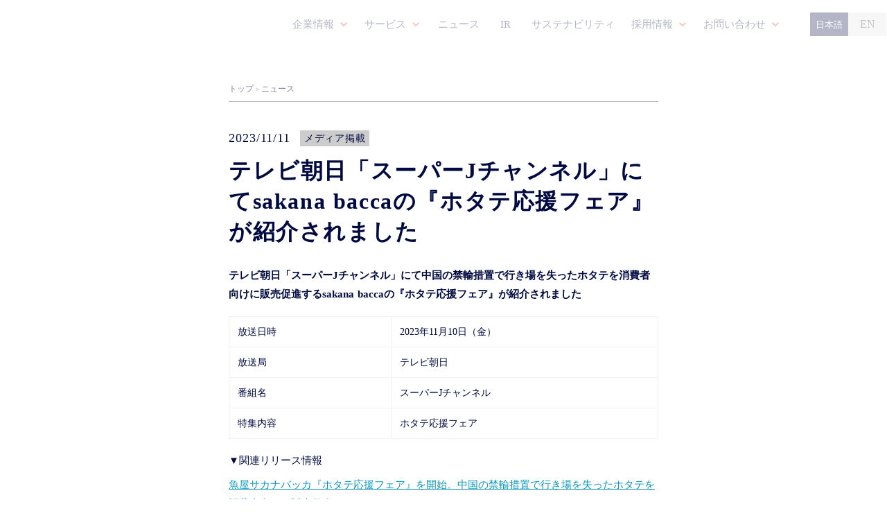

--- FILE ---
content_type: text/html;charset=utf-8
request_url: https://foodison.jp/news/hotate
body_size: 85552
content:
<!DOCTYPE html>
<html lang="ja">
<head><meta charset="utf-8">
<meta name="viewport" content="width=device-width, initial-scale=1">
<title>テレビ朝日「スーパーJチャンネル」にてsakana baccaの『ホタテ応援フェア』が紹介されました  | フーディソン</title>
<link rel="preconnect" href="https://fonts.gstatic.com" crossorigin>
<meta name="generator" content="Studio.Design">
<meta name="robots" content="all">
<meta property="og:site_name" content="生鮮流通に新しい循環を｜フーディソン">
<meta property="og:title" content="テレビ朝日「スーパーJチャンネル」にてsakana baccaの『ホタテ応援フェア』が紹介されました  | フーディソン">
<meta property="og:image" content="https://storage.googleapis.com/production-os-assets/assets/e7239ef7-9645-4f88-b5e6-42775f6f4d85">
<meta property="og:description" content="テレビ朝日「スーパーJチャンネル」にて中国の禁輸措置で行き場を失ったホタテを消費者向けに販売促進するsakana baccaの『ホタテ応援フェア』が紹介されました放送日時2023年11月10日（金）放... ">
<meta property="og:type" content="website">
<meta name="description" content="テレビ朝日「スーパーJチャンネル」にて中国の禁輸措置で行き場を失ったホタテを消費者向けに販売促進するsakana baccaの『ホタテ応援フェア』が紹介されました放送日時2023年11月10日（金）放... ">
<meta property="twitter:card" content="summary_large_image">
<meta property="twitter:image" content="https://storage.googleapis.com/production-os-assets/assets/e7239ef7-9645-4f88-b5e6-42775f6f4d85">
<meta name="apple-mobile-web-app-title" content="テレビ朝日「スーパーJチャンネル」にてsakana baccaの『ホタテ応援フェア』が紹介されました  | フーディソン">
<meta name="format-detection" content="telephone=no,email=no,address=no">
<meta name="chrome" content="nointentdetection">
<meta name="google-site-verification" content="7JyoQ49WoJxkFEflzh7ja2USLYcpte4x8h9Lwbt-83s">
<meta property="og:url" content="/news/hotate">
<link rel="icon" type="image/png" href="https://storage.googleapis.com/production-os-assets/assets/4a613db9-1a6b-45b9-948a-22e788f7bf88" data-hid="2c9d455">
<link rel="apple-touch-icon" type="image/png" href="https://storage.googleapis.com/production-os-assets/assets/4a613db9-1a6b-45b9-948a-22e788f7bf88" data-hid="74ef90c"><link rel="modulepreload" as="script" crossorigin href="/_nuxt/entry.6bc2a31e.js"><link rel="preload" as="style" href="/_nuxt/entry.4bab7537.css"><link rel="prefetch" as="image" type="image/svg+xml" href="/_nuxt/close_circle.c7480f3c.svg"><link rel="prefetch" as="image" type="image/svg+xml" href="/_nuxt/round_check.0ebac23f.svg"><link rel="prefetch" as="script" crossorigin href="/_nuxt/LottieRenderer.7dff33f0.js"><link rel="prefetch" as="script" crossorigin href="/_nuxt/error-404.3f1be183.js"><link rel="prefetch" as="script" crossorigin href="/_nuxt/error-500.4ea9075f.js"><link rel="stylesheet" href="/_nuxt/entry.4bab7537.css"><style>.page-enter-active{transition:.6s cubic-bezier(.4,.4,0,1)}.page-leave-active{transition:.3s cubic-bezier(.4,.4,0,1)}.page-enter-from,.page-leave-to{opacity:0}</style><style>:root{--rebranding-loading-bg:#e5e5e5;--rebranding-loading-bar:#222}</style><style>.app[data-v-d12de11f]{align-items:center;flex-direction:column;height:100%;justify-content:center;width:100%}.title[data-v-d12de11f]{font-size:34px;font-weight:300;letter-spacing:2.45px;line-height:30px;margin:30px}</style><style>.DynamicAnnouncer[data-v-cc1e3fda]{height:1px;margin:-1px;overflow:hidden;padding:0;position:absolute;width:1px;clip:rect(0,0,0,0);border-width:0;white-space:nowrap}</style><style>.TitleAnnouncer[data-v-1a8a037a]{height:1px;margin:-1px;overflow:hidden;padding:0;position:absolute;width:1px;clip:rect(0,0,0,0);border-width:0;white-space:nowrap}</style><style>.publish-studio-style[data-v-74fe0335]{transition:.4s cubic-bezier(.4,.4,0,1)}</style><style>.product-font-style[data-v-ed93fc7d]{transition:.4s cubic-bezier(.4,.4,0,1)}</style><style>/*! * Font Awesome Free 6.4.2 by @fontawesome - https://fontawesome.com * License - https://fontawesome.com/license/free (Icons: CC BY 4.0, Fonts: SIL OFL 1.1, Code: MIT License) * Copyright 2023 Fonticons, Inc. */.fa-brands,.fa-solid{-moz-osx-font-smoothing:grayscale;-webkit-font-smoothing:antialiased;--fa-display:inline-flex;align-items:center;display:var(--fa-display,inline-block);font-style:normal;font-variant:normal;justify-content:center;line-height:1;text-rendering:auto}.fa-solid{font-family:Font Awesome\ 6 Free;font-weight:900}.fa-brands{font-family:Font Awesome\ 6 Brands;font-weight:400}:host,:root{--fa-style-family-classic:"Font Awesome 6 Free";--fa-font-solid:normal 900 1em/1 "Font Awesome 6 Free";--fa-style-family-brands:"Font Awesome 6 Brands";--fa-font-brands:normal 400 1em/1 "Font Awesome 6 Brands"}@font-face{font-display:block;font-family:Font Awesome\ 6 Free;font-style:normal;font-weight:900;src:url(https://storage.googleapis.com/production-os-assets/assets/fontawesome/1629704621943/6.4.2/webfonts/fa-solid-900.woff2) format("woff2"),url(https://storage.googleapis.com/production-os-assets/assets/fontawesome/1629704621943/6.4.2/webfonts/fa-solid-900.ttf) format("truetype")}@font-face{font-display:block;font-family:Font Awesome\ 6 Brands;font-style:normal;font-weight:400;src:url(https://storage.googleapis.com/production-os-assets/assets/fontawesome/1629704621943/6.4.2/webfonts/fa-brands-400.woff2) format("woff2"),url(https://storage.googleapis.com/production-os-assets/assets/fontawesome/1629704621943/6.4.2/webfonts/fa-brands-400.ttf) format("truetype")}</style><style>.spinner[data-v-36413753]{animation:loading-spin-36413753 1s linear infinite;height:16px;pointer-events:none;width:16px}.spinner[data-v-36413753]:before{border-bottom:2px solid transparent;border-right:2px solid transparent;border-color:transparent currentcolor currentcolor transparent;border-style:solid;border-width:2px;opacity:.2}.spinner[data-v-36413753]:after,.spinner[data-v-36413753]:before{border-radius:50%;box-sizing:border-box;content:"";height:100%;position:absolute;width:100%}.spinner[data-v-36413753]:after{border-left:2px solid transparent;border-top:2px solid transparent;border-color:currentcolor transparent transparent currentcolor;border-style:solid;border-width:2px;opacity:1}@keyframes loading-spin-36413753{0%{transform:rotate(0deg)}to{transform:rotate(1turn)}}</style><style>@font-face{font-family:grandam;font-style:normal;font-weight:400;src:url(https://storage.googleapis.com/studio-front/fonts/grandam.ttf) format("truetype")}@font-face{font-family:Material Icons;font-style:normal;font-weight:400;src:url(https://storage.googleapis.com/production-os-assets/assets/material-icons/1629704621943/MaterialIcons-Regular.eot);src:local("Material Icons"),local("MaterialIcons-Regular"),url(https://storage.googleapis.com/production-os-assets/assets/material-icons/1629704621943/MaterialIcons-Regular.woff2) format("woff2"),url(https://storage.googleapis.com/production-os-assets/assets/material-icons/1629704621943/MaterialIcons-Regular.woff) format("woff"),url(https://storage.googleapis.com/production-os-assets/assets/material-icons/1629704621943/MaterialIcons-Regular.ttf) format("truetype")}.StudioCanvas{display:flex;height:auto;min-height:100dvh}.StudioCanvas>.sd{min-height:100dvh;overflow:clip}a,abbr,address,article,aside,audio,b,blockquote,body,button,canvas,caption,cite,code,dd,del,details,dfn,div,dl,dt,em,fieldset,figcaption,figure,footer,form,h1,h2,h3,h4,h5,h6,header,hgroup,html,i,iframe,img,input,ins,kbd,label,legend,li,main,mark,menu,nav,object,ol,p,pre,q,samp,section,select,small,span,strong,sub,summary,sup,table,tbody,td,textarea,tfoot,th,thead,time,tr,ul,var,video{border:0;font-family:sans-serif;line-height:1;list-style:none;margin:0;padding:0;text-decoration:none;-webkit-font-smoothing:antialiased;-webkit-backface-visibility:hidden;box-sizing:border-box;color:#333;transition:.3s cubic-bezier(.4,.4,0,1);word-spacing:1px}a:focus:not(:focus-visible),button:focus:not(:focus-visible),summary:focus:not(:focus-visible){outline:none}nav ul{list-style:none}blockquote,q{quotes:none}blockquote:after,blockquote:before,q:after,q:before{content:none}a,button{background:transparent;font-size:100%;margin:0;padding:0;vertical-align:baseline}ins{text-decoration:none}ins,mark{background-color:#ff9;color:#000}mark{font-style:italic;font-weight:700}del{text-decoration:line-through}abbr[title],dfn[title]{border-bottom:1px dotted;cursor:help}table{border-collapse:collapse;border-spacing:0}hr{border:0;border-top:1px solid #ccc;display:block;height:1px;margin:1em 0;padding:0}input,select{vertical-align:middle}textarea{resize:none}.clearfix:after{clear:both;content:"";display:block}[slot=after] button{overflow-anchor:none}</style><style>.sd{flex-wrap:nowrap;max-width:100%;pointer-events:all;z-index:0;-webkit-overflow-scrolling:touch;align-content:center;align-items:center;display:flex;flex:none;flex-direction:column;position:relative}.sd::-webkit-scrollbar{display:none}.sd,.sd.richText *{transition-property:all,--g-angle,--g-color-0,--g-position-0,--g-color-1,--g-position-1,--g-color-2,--g-position-2,--g-color-3,--g-position-3,--g-color-4,--g-position-4,--g-color-5,--g-position-5,--g-color-6,--g-position-6,--g-color-7,--g-position-7,--g-color-8,--g-position-8,--g-color-9,--g-position-9,--g-color-10,--g-position-10,--g-color-11,--g-position-11}input.sd,textarea.sd{align-content:normal}.sd[tabindex]:focus{outline:none}.sd[tabindex]:focus-visible{outline:1px solid;outline-color:Highlight;outline-color:-webkit-focus-ring-color}input[type=email],input[type=tel],input[type=text],select,textarea{-webkit-appearance:none}select{cursor:pointer}.frame{display:block;overflow:hidden}.frame>iframe{height:100%;width:100%}.frame .formrun-embed>iframe:not(:first-child){display:none!important}.image{position:relative}.image:before{background-position:50%;background-size:cover;border-radius:inherit;content:"";height:100%;left:0;pointer-events:none;position:absolute;top:0;transition:inherit;width:100%;z-index:-2}.sd.file{cursor:pointer;flex-direction:row;outline:2px solid transparent;outline-offset:-1px;overflow-wrap:anywhere;word-break:break-word}.sd.file:focus-within{outline-color:Highlight;outline-color:-webkit-focus-ring-color}.file>input[type=file]{opacity:0;pointer-events:none;position:absolute}.sd.text,.sd:where(.icon){align-content:center;align-items:center;display:flex;flex-direction:row;justify-content:center;overflow:visible;overflow-wrap:anywhere;word-break:break-word}.sd:where(.icon.fa){display:inline-flex}.material-icons{align-items:center;display:inline-flex;font-family:Material Icons;font-size:24px;font-style:normal;font-weight:400;justify-content:center;letter-spacing:normal;line-height:1;text-transform:none;white-space:nowrap;word-wrap:normal;direction:ltr;text-rendering:optimizeLegibility;-webkit-font-smoothing:antialiased}.sd:where(.icon.material-symbols){align-items:center;display:flex;font-style:normal;font-variation-settings:"FILL" var(--symbol-fill,0),"wght" var(--symbol-weight,400);justify-content:center;min-height:1em;min-width:1em}.sd.material-symbols-outlined{font-family:Material Symbols Outlined}.sd.material-symbols-rounded{font-family:Material Symbols Rounded}.sd.material-symbols-sharp{font-family:Material Symbols Sharp}.sd.material-symbols-weight-100{--symbol-weight:100}.sd.material-symbols-weight-200{--symbol-weight:200}.sd.material-symbols-weight-300{--symbol-weight:300}.sd.material-symbols-weight-400{--symbol-weight:400}.sd.material-symbols-weight-500{--symbol-weight:500}.sd.material-symbols-weight-600{--symbol-weight:600}.sd.material-symbols-weight-700{--symbol-weight:700}.sd.material-symbols-fill{--symbol-fill:1}a,a.icon,a.text{-webkit-tap-highlight-color:rgba(0,0,0,.15)}.fixed{z-index:2}.sticky{z-index:1}.button{transition:.4s cubic-bezier(.4,.4,0,1)}.button,.link{cursor:pointer}.submitLoading{opacity:.5!important;pointer-events:none!important}.richText{display:block;word-break:break-word}.richText [data-thread],.richText a,.richText blockquote,.richText em,.richText h1,.richText h2,.richText h3,.richText h4,.richText li,.richText ol,.richText p,.richText p>code,.richText pre,.richText pre>code,.richText s,.richText strong,.richText table tbody,.richText table tbody tr,.richText table tbody tr>td,.richText table tbody tr>th,.richText u,.richText ul{backface-visibility:visible;color:inherit;font-family:inherit;font-size:inherit;font-style:inherit;font-weight:inherit;letter-spacing:inherit;line-height:inherit;text-align:inherit}.richText p{display:block;margin:10px 0}.richText>p{min-height:1em}.richText img,.richText video{height:auto;max-width:100%;vertical-align:bottom}.richText h1{display:block;font-size:3em;font-weight:700;margin:20px 0}.richText h2{font-size:2em}.richText h2,.richText h3{display:block;font-weight:700;margin:10px 0}.richText h3{font-size:1em}.richText h4,.richText h5{font-weight:600}.richText h4,.richText h5,.richText h6{display:block;font-size:1em;margin:10px 0}.richText h6{font-weight:500}.richText [data-type=table]{overflow-x:auto}.richText [data-type=table] p{white-space:pre-line;word-break:break-all}.richText table{border:1px solid #f2f2f2;border-collapse:collapse;border-spacing:unset;color:#1a1a1a;font-size:14px;line-height:1.4;margin:10px 0;table-layout:auto}.richText table tr th{background:hsla(0,0%,96%,.5)}.richText table tr td,.richText table tr th{border:1px solid #f2f2f2;max-width:240px;min-width:100px;padding:12px}.richText table tr td p,.richText table tr th p{margin:0}.richText blockquote{border-left:3px solid rgba(0,0,0,.15);font-style:italic;margin:10px 0;padding:10px 15px}.richText [data-type=embed_code]{margin:20px 0;position:relative}.richText [data-type=embed_code]>.height-adjuster>.wrapper{position:relative}.richText [data-type=embed_code]>.height-adjuster>.wrapper[style*=padding-top] iframe{height:100%;left:0;position:absolute;top:0;width:100%}.richText [data-type=embed_code][data-embed-sandbox=true]{display:block;overflow:hidden}.richText [data-type=embed_code][data-embed-code-type=instagram]>.height-adjuster>.wrapper[style*=padding-top]{padding-top:100%}.richText [data-type=embed_code][data-embed-code-type=instagram]>.height-adjuster>.wrapper[style*=padding-top] blockquote{height:100%;left:0;overflow:hidden;position:absolute;top:0;width:100%}.richText [data-type=embed_code][data-embed-code-type=codepen]>.height-adjuster>.wrapper{padding-top:50%}.richText [data-type=embed_code][data-embed-code-type=codepen]>.height-adjuster>.wrapper iframe{height:100%;left:0;position:absolute;top:0;width:100%}.richText [data-type=embed_code][data-embed-code-type=slideshare]>.height-adjuster>.wrapper{padding-top:56.25%}.richText [data-type=embed_code][data-embed-code-type=slideshare]>.height-adjuster>.wrapper iframe{height:100%;left:0;position:absolute;top:0;width:100%}.richText [data-type=embed_code][data-embed-code-type=speakerdeck]>.height-adjuster>.wrapper{padding-top:56.25%}.richText [data-type=embed_code][data-embed-code-type=speakerdeck]>.height-adjuster>.wrapper iframe{height:100%;left:0;position:absolute;top:0;width:100%}.richText [data-type=embed_code][data-embed-code-type=snapwidget]>.height-adjuster>.wrapper{padding-top:30%}.richText [data-type=embed_code][data-embed-code-type=snapwidget]>.height-adjuster>.wrapper iframe{height:100%;left:0;position:absolute;top:0;width:100%}.richText [data-type=embed_code][data-embed-code-type=firework]>.height-adjuster>.wrapper fw-embed-feed{-webkit-user-select:none;-moz-user-select:none;user-select:none}.richText [data-type=embed_code_empty]{display:none}.richText ul{margin:0 0 0 20px}.richText ul li{list-style:disc;margin:10px 0}.richText ul li p{margin:0}.richText ol{margin:0 0 0 20px}.richText ol li{list-style:decimal;margin:10px 0}.richText ol li p{margin:0}.richText hr{border-top:1px solid #ccc;margin:10px 0}.richText p>code{background:#eee;border:1px solid rgba(0,0,0,.1);border-radius:6px;display:inline;margin:2px;padding:0 5px}.richText pre{background:#eee;border-radius:6px;font-family:Menlo,Monaco,Courier New,monospace;margin:20px 0;padding:25px 35px;white-space:pre-wrap}.richText pre code{border:none;padding:0}.richText strong{color:inherit;display:inline;font-family:inherit;font-weight:900}.richText em{font-style:italic}.richText a,.richText u{text-decoration:underline}.richText a{color:#007cff;display:inline}.richText s{text-decoration:line-through}.richText [data-type=table_of_contents]{background-color:#f5f5f5;border-radius:2px;color:#616161;font-size:16px;list-style:none;margin:0;padding:24px 24px 8px;text-decoration:underline}.richText [data-type=table_of_contents] .toc_list{margin:0}.richText [data-type=table_of_contents] .toc_item{color:currentColor;font-size:inherit!important;font-weight:inherit;list-style:none}.richText [data-type=table_of_contents] .toc_item>a{border:none;color:currentColor;font-size:inherit!important;font-weight:inherit;text-decoration:none}.richText [data-type=table_of_contents] .toc_item>a:hover{opacity:.7}.richText [data-type=table_of_contents] .toc_item--1{margin:0 0 16px}.richText [data-type=table_of_contents] .toc_item--2{margin:0 0 16px;padding-left:2rem}.richText [data-type=table_of_contents] .toc_item--3{margin:0 0 16px;padding-left:4rem}.sd.section{align-content:center!important;align-items:center!important;flex-direction:column!important;flex-wrap:nowrap!important;height:auto!important;max-width:100%!important;padding:0!important;width:100%!important}.sd.section-inner{position:static!important}@property --g-angle{syntax:"<angle>";inherits:false;initial-value:180deg}@property --g-color-0{syntax:"<color>";inherits:false;initial-value:transparent}@property --g-position-0{syntax:"<percentage>";inherits:false;initial-value:.01%}@property --g-color-1{syntax:"<color>";inherits:false;initial-value:transparent}@property --g-position-1{syntax:"<percentage>";inherits:false;initial-value:100%}@property --g-color-2{syntax:"<color>";inherits:false;initial-value:transparent}@property --g-position-2{syntax:"<percentage>";inherits:false;initial-value:100%}@property --g-color-3{syntax:"<color>";inherits:false;initial-value:transparent}@property --g-position-3{syntax:"<percentage>";inherits:false;initial-value:100%}@property --g-color-4{syntax:"<color>";inherits:false;initial-value:transparent}@property --g-position-4{syntax:"<percentage>";inherits:false;initial-value:100%}@property --g-color-5{syntax:"<color>";inherits:false;initial-value:transparent}@property --g-position-5{syntax:"<percentage>";inherits:false;initial-value:100%}@property --g-color-6{syntax:"<color>";inherits:false;initial-value:transparent}@property --g-position-6{syntax:"<percentage>";inherits:false;initial-value:100%}@property --g-color-7{syntax:"<color>";inherits:false;initial-value:transparent}@property --g-position-7{syntax:"<percentage>";inherits:false;initial-value:100%}@property --g-color-8{syntax:"<color>";inherits:false;initial-value:transparent}@property --g-position-8{syntax:"<percentage>";inherits:false;initial-value:100%}@property --g-color-9{syntax:"<color>";inherits:false;initial-value:transparent}@property --g-position-9{syntax:"<percentage>";inherits:false;initial-value:100%}@property --g-color-10{syntax:"<color>";inherits:false;initial-value:transparent}@property --g-position-10{syntax:"<percentage>";inherits:false;initial-value:100%}@property --g-color-11{syntax:"<color>";inherits:false;initial-value:transparent}@property --g-position-11{syntax:"<percentage>";inherits:false;initial-value:100%}</style><style>.snackbar[data-v-e23c1c77]{align-items:center;background:#fff;border:1px solid #ededed;border-radius:6px;box-shadow:0 16px 48px -8px rgba(0,0,0,.08),0 10px 25px -5px rgba(0,0,0,.11);display:flex;flex-direction:row;gap:8px;justify-content:space-between;left:50%;max-width:90vw;padding:16px 20px;position:fixed;top:32px;transform:translateX(-50%);-webkit-user-select:none;-moz-user-select:none;user-select:none;width:480px;z-index:9999}.snackbar.v-enter-active[data-v-e23c1c77],.snackbar.v-leave-active[data-v-e23c1c77]{transition:.4s cubic-bezier(.4,.4,0,1)}.snackbar.v-enter-from[data-v-e23c1c77],.snackbar.v-leave-to[data-v-e23c1c77]{opacity:0;transform:translate(-50%,-10px)}.snackbar .convey[data-v-e23c1c77]{align-items:center;display:flex;flex-direction:row;gap:8px;padding:0}.snackbar .convey .icon[data-v-e23c1c77]{background-position:50%;background-repeat:no-repeat;flex-shrink:0;height:24px;width:24px}.snackbar .convey .message[data-v-e23c1c77]{font-size:14px;font-style:normal;font-weight:400;line-height:20px;white-space:pre-line}.snackbar .convey.error .icon[data-v-e23c1c77]{background-image:url(/_nuxt/close_circle.c7480f3c.svg)}.snackbar .convey.error .message[data-v-e23c1c77]{color:#f84f65}.snackbar .convey.success .icon[data-v-e23c1c77]{background-image:url(/_nuxt/round_check.0ebac23f.svg)}.snackbar .convey.success .message[data-v-e23c1c77]{color:#111}.snackbar .button[data-v-e23c1c77]{align-items:center;border-radius:40px;color:#4b9cfb;display:flex;flex-shrink:0;font-family:Inter;font-size:12px;font-style:normal;font-weight:700;justify-content:center;line-height:16px;padding:4px 8px}.snackbar .button[data-v-e23c1c77]:hover{background:#f5f5f5}</style><style>a[data-v-757b86f2]{align-items:center;border-radius:4px;bottom:20px;height:20px;justify-content:center;left:20px;perspective:300px;position:fixed;transition:0s linear;width:84px;z-index:2000}@media (hover:hover){a[data-v-757b86f2]{transition:.4s cubic-bezier(.4,.4,0,1);will-change:width,height}a[data-v-757b86f2]:hover{height:32px;width:200px}}[data-v-757b86f2] .custom-fill path{fill:var(--03ccd9fe)}.fade-enter-active[data-v-757b86f2],.fade-leave-active[data-v-757b86f2]{position:absolute;transform:translateZ(0);transition:opacity .3s cubic-bezier(.4,.4,0,1);will-change:opacity,transform}.fade-enter-from[data-v-757b86f2],.fade-leave-to[data-v-757b86f2]{opacity:0}</style><style>.design-canvas__modal{height:100%;pointer-events:none;position:fixed;transition:none;width:100%;z-index:2}.design-canvas__modal:focus{outline:none}.design-canvas__modal.v-enter-active .studio-canvas,.design-canvas__modal.v-leave-active,.design-canvas__modal.v-leave-active .studio-canvas{transition:.4s cubic-bezier(.4,.4,0,1)}.design-canvas__modal.v-enter-active .studio-canvas *,.design-canvas__modal.v-leave-active .studio-canvas *{transition:none!important}.design-canvas__modal.isNone{transition:none}.design-canvas__modal .design-canvas__modal__base{height:100%;left:0;pointer-events:auto;position:fixed;top:0;transition:.4s cubic-bezier(.4,.4,0,1);width:100%;z-index:-1}.design-canvas__modal .studio-canvas{height:100%;pointer-events:none}.design-canvas__modal .studio-canvas>*{background:none!important;pointer-events:none}</style></head>
<body ><div id="__nuxt"><div><span></span><!----><!----></div></div><script type="application/json" id="__NUXT_DATA__" data-ssr="true">[["Reactive",1],{"data":2,"state":41,"_errors":42,"serverRendered":44,"path":45,"pinia":46},{"dynamicDatanews/hotate":3},{"wp_categories":4,"body":24,"title":25,"slug":26,"_meta":27,"_filter":38,"id":40},[5],{"nnoheraO":6,"title":7,"slug":8,"_meta":9,"_filter":22,"id":23},"MEDIA","メディア掲載","media",{"project":10,"publishedAt":12,"createdAt":13,"order":14,"publishType":15,"schema":16,"uid":20,"updatedAt":21},{"id":11},"i6cSWw7fIVT3W8xFmoAa",["Date","2023-09-05T13:15:57.000Z"],["Date","2023-09-05T13:03:43.000Z"],1,"change",{"id":17,"key":18,"postType":19},"v8slo8mbwzIXoF5wDhMT","wp_categories_iyK931jr","blank","S81glj81",["Date","2023-10-04T06:27:23.000Z"],[],"lAGWZbGVgqiEseOGkA2J","\u003Cp data-uid=\"VR8UVfLM\" data-time=\"1700108027606\">\u003Cstrong>テレビ朝日「スーパーJチャンネル」にて中国の禁輸措置で行き場を失ったホタテを消費者向けに販売促進するsakana baccaの『ホタテ応援フェア』が紹介されました\u003C/strong>\u003C/p>\u003Cdiv data-type=\"table\" data-uid=\"qgVm_W13\" data-time=\"1700108192483\" data-margin-left=\"\" data-margin-right=\"\">\u003Ctable style=\"\">\u003Ctbody>\u003Ctr data-uid=\"DGo9M93o\" data-time=\"1700108060071\">\u003Ctd data-uid=\"h_JOkgWy\" data-time=\"1698396556925\" colspan=\"1\" rowspan=\"1\">\u003Cp data-uid=\"Tu8BAc1M\" data-time=\"1698396556925\">放送日時\u003C/p>\u003C/td>\u003Ctd data-uid=\"X_K2OQ5d\" data-time=\"1700108060071\" colspan=\"1\" rowspan=\"1\">\u003Cp data-uid=\"tW3pySG5\" data-time=\"1700108060071\">2023年11月10日（金）\u003C/p>\u003C/td>\u003C/tr>\u003Ctr data-uid=\"WSoJ_Fn_\" data-time=\"1700108068629\">\u003Ctd data-uid=\"bWvX0pWM\" data-time=\"1698396553765\" colspan=\"1\" rowspan=\"1\">\u003Cp data-uid=\"ScjDcKyy\" data-time=\"1698396553765\">放送局\u003C/p>\u003C/td>\u003Ctd data-uid=\"27Pk4Sud\" data-time=\"1700108068629\" colspan=\"1\" rowspan=\"1\">\u003Cp data-uid=\"x_Zbrq1d\" data-time=\"1700108068629\">テレビ朝日\u003C/p>\u003C/td>\u003C/tr>\u003Ctr data-uid=\"Nycvv72p\" data-time=\"1700108080923\">\u003Ctd data-uid=\"HuYzthNF\" data-time=\"1698396553765\" colspan=\"1\" rowspan=\"1\">\u003Cp data-uid=\"VfqD1GHC\" data-time=\"1698396553765\">番組名\u003C/p>\u003C/td>\u003Ctd data-uid=\"qUPZ0A4h\" data-time=\"1700108080923\" colspan=\"1\" rowspan=\"1\">\u003Cp data-uid=\"nFm2UAgq\" data-time=\"1700108080923\">スーパーJチャンネル\u003C/p>\u003C/td>\u003C/tr>\u003Ctr data-uid=\"6ZYJfPMk\" data-time=\"1700108192483\">\u003Ctd data-uid=\"aZUp3vEp\" data-time=\"1698396553765\" colspan=\"1\" rowspan=\"1\">\u003Cp data-uid=\"UXy8TSZ_\" data-time=\"1698396553765\">特集内容\u003C/p>\u003C/td>\u003Ctd data-uid=\"vW4KwlVq\" data-time=\"1700108192483\" colspan=\"1\" rowspan=\"1\">\u003Cp data-uid=\"qAAoMpb5\" data-time=\"1700108192483\">ホタテ応援フェア\u003C/p>\u003C/td>\u003C/tr>\u003C/tbody>\u003C/table>\u003C/div>\u003Cp data-uid=\"2WTk_BsI\" data-time=\"1700108147543\">▼関連リリース情報\u003C/p>\u003Cp data-uid=\"mosJtKGY\" data-time=\"1700108192483\">\u003Ca target=\"_blank\" href=\"https://prtimes.jp/main/html/rd/p/000000111.000008191.html\" data-has-link=\"true\" rel=\"noopener\">魚屋サカナバッカ『ホタテ応援フェア』を開始。中国の禁輸措置で行き場を失ったホタテを消費者向けに販売促進\u003C/a>\u003C/p>","テレビ朝日「スーパーJチャンネル」にてsakana baccaの『ホタテ応援フェア』が紹介されました","hotate",{"project":28,"publishedAt":29,"createdAt":30,"order":31,"publishType":15,"schema":32,"uid":36,"updatedAt":37},{"id":11},["Date","2023-11-11T04:16:00.000Z"],["Date","2023-11-16T04:11:04.000Z"],257,{"id":33,"key":34,"postType":35},"B2KUOQOuVmbsyVmfiBSl","wp_post_Gri9p3CX","post","Gl3DbmkI",["Date","2023-11-16T04:17:02.000Z"],[39],"wp_categories:S81glj81","4U5epD3hgzneXW6WoCcZ",{},{"dynamicDatanews/hotate":43},null,true,"/news/hotate",{"cmsContentStore":47,"indexStore":50,"projectStore":53,"productStore":73,"pageHeadStore":1446},{"listContentsMap":48,"contentMap":49},["Map"],["Map"],{"routeType":51,"host":52},"publish","foodison.jp",{"project":54},{"id":55,"name":56,"type":57,"customDomain":58,"iconImage":58,"coverImage":59,"displayBadge":60,"integrations":61,"snapshot_path":71,"snapshot_id":72,"recaptchaSiteKey":-1},"V5a7GdZmaR","フーディソン","web","","https://storage.googleapis.com/production-os-assets/assets/cc32eddc-bdec-4bdd-b401-b2662c0e6fca",false,[62,65,68],{"integration_name":63,"code":64},"google-analytics","G-GHFMCRLGVQ",{"integration_name":66,"code":67},"search-console","7JyoQ49WoJxkFEflzh7ja2USLYcpte4x8h9Lwbt-83s",{"integration_name":69,"code":70},"typesquare","unused","https://storage.googleapis.com/studio-publish/projects/V5a7GdZmaR/kad196yzW3/","kad196yzW3",{"product":74,"isLoaded":44,"selectedModalIds":1443,"redirectPage":43,"isInitializedRSS":60,"pageViewMap":1444,"symbolViewMap":1445},{"breakPoints":75,"colors":88,"fonts":89,"head":136,"info":143,"pages":150,"resources":1367,"symbols":1370,"style":1392,"styleVars":1394,"enablePassword":60,"classes":1409,"publishedUid":1442},[76,79,82,85],{"maxWidth":77,"name":78},540,"mobile",{"maxWidth":80,"name":81},920,"tablet",{"maxWidth":83,"name":84},1140,"small",{"maxWidth":86,"name":87},320,"mini",[],[90,92,94,112,122,126,131],{"family":91,"vendor":69},"ゴシックMB101 DB JIS2004",{"family":93,"vendor":69},"ゴシックMB101 M JIS2004",{"family":95,"subsets":96,"variants":104,"vendor":111},"Roboto Condensed",[97,98,99,100,101,102,103],"cyrillic","cyrillic-ext","greek","greek-ext","latin","latin-ext","vietnamese",[105,106,107,108,109,110],"300","300italic","regular","italic","700","700italic","google",{"family":113,"subsets":114,"variants":115,"vendor":111},"Inter,'Noto Sans JP'",[97,98,99,100,101,102,103],[116,117,105,107,118,119,109,120,121],"100","200","500","600","800","900",{"family":123,"subsets":124,"variants":125,"vendor":111},"Inter",[97,98,99,100,101,102,103],[116,117,105,107,118,119,109,120,121],{"family":127,"subsets":128,"variants":130,"vendor":111},"Noto Sans JP",[97,129,101,102,103],"japanese",[116,117,105,107,118,119,109,120,121],{"family":132,"variants":133,"vendor":135},"メイリオ",[134,109],"400","system-font",{"favicon":137,"lang":138,"meta":139,"title":142},"https://storage.googleapis.com/production-os-assets/assets/4a613db9-1a6b-45b9-948a-22e788f7bf88","ja",{"description":140,"og:image":141},"飲食店向けの水産品EC「魚ポチ」、いつも新しい街の魚屋「sakana bacca」、フード業界に特化した人材紹介サービス「フード人材バンク」を運営する、生鮮流通をテクノロジーを使いアップデートするフーディソンのコーポレートサイト","https://storage.googleapis.com/production-os-assets/assets/e7239ef7-9645-4f88-b5e6-42775f6f4d85","生鮮流通に新しい循環を｜フーディソン",{"baseWidth":144,"created_at":145,"screen":146,"type":57,"updated_at":148,"version":149},1280,1518591100346,{"baseWidth":144,"height":147,"isAutoHeight":60,"width":144,"workingState":60},600,1518792996878,"4.1.9",[151,166,178,188,198,208,218,228,237,249,258,268,277,286,295,304,313,322,331,340,354,364,373,382,391,400,409,418,427,436,445,454,463,471,480,487,496,505,513,522,531,541,550,559,569,578,587,596,606,615,624,633,642,651,660,667,674,681,690,699,708,717,724,728,732,736,740,744,748,752,756,760,764,768,772,776,780,784,788,792,796,800,804,808,812,816,820,824,828,832,836,840,844,848,852,856,860,864,868,872,876,880,884,888,892,896,900,904,908,912,916,920,924,928,932,936,940,944,948,952,956,960,964,968,972,976,980,984,988,992,996,1000,1004,1008,1012,1016,1020,1024,1028,1032,1036,1040,1044,1048,1052,1056,1060,1064,1068,1072,1076,1080,1084,1088,1092,1096,1100,1104,1108,1112,1116,1120,1124,1128,1132,1136,1140,1144,1148,1152,1156,1160,1164,1168,1172,1176,1180,1184,1188,1192,1196,1200,1204,1208,1212,1216,1220,1224,1228,1232,1236,1240,1244,1248,1252,1256,1260,1264,1268,1272,1276,1280,1284,1288,1292,1296,1300,1304,1308,1312,1316,1320,1325,1329,1341,1349,1359],{"head":152,"id":156,"position":157,"type":159,"uuid":160,"symbolIds":161},{"meta":153,"title":155},{"description":154,"og:image":58},"We create a better cycle in fresh food distribution.","FOODISON","en",{"x":158,"y":158},0,"page","58bf3cab-9ce9-4066-8a6c-9e1a6388961d",[162,163,164,165],"2eca2597-5b11-456a-b945-b179ae5ddd0b","b2235662-0a68-47bf-8ca4-78414d172bbc","649e2521-7c9f-4aa9-9aa5-f40f687a05dd","8b3be5f6-2d7f-4ac5-9163-a6c3d72288e5",{"head":167,"id":172,"position":173,"type":159,"uuid":174,"symbolIds":175},{"meta":168,"title":171},{"description":169,"og:image":170},"飲食店向けの水産品EC「魚ポチ」、いつも新しい街の魚屋「sakana bacca」、フード業界に特化した人材紹介サービス「フード人材バンク」を運営する、生鮮流通をテクノロジーを使いアップデートするフーディソンのコーポレートサイト。","https://storage.googleapis.com/production-os-assets/assets/c5e85ae6-34a6-4456-9edf-bb3c72a6fe4a","生鮮流通に新しい循環を | フーディソン","/",{"x":158,"y":158},"6a41d4c7-db02-4da3-99ca-e3bd85d01131",[176,163,164,177],"e5fc4c6b-6e18-41e8-ae56-fb08d45d0c3d","ab572cf2-6651-4255-98b6-c0d5a6f5a0fd",{"head":179,"id":184,"position":185,"type":159,"uuid":186,"symbolIds":187},{"meta":180,"title":183},{"description":181,"og:image":182},"フーディソンは様々な生鮮流通や食に関する課題をITテクノロジーと流通を使うことで解決していきます。","https://storage.googleapis.com/production-os-assets/assets/5a08a044-826f-434c-aab3-9297f5d8e2fd","ビジョン | フーディソン","vision",{"x":158,"y":158},"5b837ef8-34d7-4327-9b53-87fe67f0e381",[176,163,164,177],{"head":189,"id":194,"position":195,"type":159,"uuid":196,"symbolIds":197},{"meta":190,"title":193},{"description":191,"og:image":192},"フーディソンの会社概要。","https://storage.googleapis.com/production-os-assets/assets/e2717e7c-2e6d-4091-9af7-894fb6d1d00c","会社概要 | フーディソン","about-us",{"x":158,"y":158},"69258ba8-fb7d-4ccf-8dcb-7f81a2f0cfc4",[176,163,164,177],{"head":199,"id":204,"position":205,"type":159,"uuid":206,"symbolIds":207},{"meta":200,"title":203},{"description":201,"og:image":202},"市場に行く以上の購入体験をオンラインで提供、水産品の仕入れに特化した生鮮EC「魚ポチ」のサービスページ。","https://storage.googleapis.com/production-os-assets/assets/cd826b28-a39b-488a-a003-86b257763261","水産品に特化した飲食店向けEC | 魚ポチ","uopochi",{"x":158,"y":158},"47ba38a8-5c5c-44b9-bc7b-cc1a8b8f28b7",[176,163,164,177],{"head":209,"id":214,"position":215,"type":159,"uuid":216,"symbolIds":217},{"meta":210,"title":213},{"description":211,"og:image":212},"産地仕入れの珍しい魚や新鮮な魚介類を取り揃えた街の魚屋「sakana bacca」。駅ナカの店舗では生ネタをたっぷり使った海鮮丼や寿司なども提供しています。","https://storage.googleapis.com/production-os-assets/assets/5c52b1a2-3dd8-4af3-b6de-9f00984a5583","いつも新しい発見のある街の魚屋 | sakana bacca","sakanabacca",{"x":158,"y":158},"c337ea33-3275-4a80-82ec-cf58f905e411",[176,163,164,177],{"head":219,"id":224,"position":225,"type":159,"uuid":226,"symbolIds":227},{"meta":220,"title":223},{"description":221,"og:image":222},"フード業界に特化した人材紹介サービス「フード人材バンク」魚屋を自社で運営しているから適切な人材紹介が可能。","https://storage.googleapis.com/production-os-assets/assets/1950fd32-ec84-45c5-879e-16b2a845cb68","フード業界に特化した人材紹介サービス | フード人材バンク","FJB",{"x":158,"y":158},"2bdba4df-bdd6-40b0-9907-ecea821fecfa",[176,163,164,177],{"head":229,"id":233,"position":234,"type":159,"uuid":235,"symbolIds":236},{"meta":230,"title":232},{"description":231,"og:image":202},"フーディソンの3つのサービスを活用してご提供する地方創生ソリューション。地域産品の販路拡大や産地のPR、商品開発やブランディング支援など、水産流通に特化してきたからこその支援が可能です。","自治体向け | 地方創生ソリューション","regpr",{"x":158,"y":158},"aaea155f-1e90-4ca7-a002-5715910c5ddc",[176,163,164,177],{"head":238,"id":242,"query":243,"type":159,"uuid":246,"symbolIds":247},{"meta":239,"title":241},{"description":240},"フーディソンのブログの検索結果ページ。","ブログの検索結果｜フーディソン","blog/search",[244],{"key":245},"q","13d403e6-24ce-4d0d-a25f-e92a9684d6e8",[176,248,164,177],"fca23be3-ecc0-406c-abdf-4004490a4eb7",{"head":250,"id":254,"position":255,"type":159,"uuid":256,"symbolIds":257},{"meta":251,"title":253},{"description":252,"og:image":58},"About us","about us | FOODISON","en/about-us",{"x":158,"y":158},"1869c4cb-5585-4866-b91d-beb7c11d34a8",[163,162,164,165],{"head":259,"id":263,"position":264,"type":159,"uuid":265,"symbolIds":266},{"meta":260,"title":262},{"description":261,"og:image":58},"フーディソンのすべてのニュース一覧ページ","すべてのニュース | フーディソン","news/all",{"x":158,"y":158},"4abecfcf-e895-4db4-b1ce-219596b8bf13",[176,163,267,164,177],"f8a9711e-407f-4c05-a9f5-3ce295d8e98b",{"head":269,"id":273,"position":274,"type":159,"uuid":275,"symbolIds":276},{"meta":270,"title":272},{"description":271,"og:image":58},"フーディソンのプレスリリース一覧ページ。","プレスリリース | フーディソン","news/release",{"x":158,"y":158},"a6f2fa94-14f6-4b6b-aeee-626a470d81c1",[176,163,267,164,177],{"head":278,"id":282,"position":283,"type":159,"uuid":284,"symbolIds":285},{"meta":279,"title":281},{"description":280,"og:image":58},"フーディソンのメディア掲載一覧ページ","メディア掲載 | フーディソン","news/media",{"x":158,"y":158},"32dfddb9-d646-4fd2-99ee-052bd02c0597",[176,163,267,164,177],{"head":287,"id":291,"position":292,"type":159,"uuid":293,"symbolIds":294},{"meta":288,"title":290},{"description":289,"og:image":58},"フーディソンのお知らせ一覧ページ","お知らせ | フーディソン","news/info",{"x":158,"y":158},"a6fb9231-9699-4573-a0d6-66a775d40940",[176,163,267,164,177],{"head":296,"id":300,"position":301,"type":159,"uuid":302,"symbolIds":303},{"meta":297,"title":299},{"description":298,"og:image":58},"フーディソンの講演・登壇一覧ページ","講演・登壇 | フーディソン","news/speaker",{"x":158,"y":158},"f8d198e7-0ca2-48f4-ac90-e81bcbd7c3ba",[176,163,267,164,177],{"head":305,"id":309,"position":310,"type":159,"uuid":311,"symbolIds":312},{"meta":306,"title":308},{"description":307,"og:image":58},"フーディソンの電子公告一覧ページ","電子公告 | フーディソン","news/e-public-notice",{"x":158,"y":158},"cbdc75f8-4ed1-452b-8138-9c0ccedac200",[176,163,267,164,177],{"head":314,"id":318,"position":319,"type":159,"uuid":320,"symbolIds":321},{"meta":315,"title":317},{"description":316,"og:image":58},"Company annoucements for investors.","IR | FOODISON","en/ir",{"x":158,"y":158},"46c198ed-7843-499c-9d9e-3658bec20aec",[162,164,165],{"head":323,"id":327,"position":328,"type":159,"uuid":329,"symbolIds":330},{"meta":324,"title":326},{"description":325,"og:image":58},"Our sustainability initiatives.","Sustainability | FOODISON","en/sustainability",{"x":158,"y":158},"96351b75-98b2-464d-8de0-f88979f547b2",[162,164,165],{"head":332,"id":336,"position":337,"type":159,"uuid":338,"symbolIds":339},{"meta":333,"title":335},{"description":334,"og:image":58},"サステナビリティの考え方と取り組み。","サステナビリティ | フーディソン","sustainability",{"x":158,"y":158},"967bee21-0355-4a29-9bc1-ca7f76f407e8",[176,164,177],{"head":341,"id":345,"position":346,"type":159,"uuid":347,"symbolIds":348},{"meta":342,"title":344},{"description":343,"og:image":58},"フーディソンの採用情報。既存社員のインタビュー、募集職種紹介、新卒採用、採用イベントの紹介をしています。","採用情報 | フーディソン","careers",{"x":158,"y":158},"33fe39a7-8e56-43cb-946a-3faa12e72b31",[176,349,350,163,351,352,164,353],"65410f6c-525c-4f3e-a775-c776f8188e46","2e5fd560-aa53-4423-a34e-3c927b2c1cdb","41d8ba03-afcd-4bbe-879e-78bfd0e8e8c7","29e69757-1484-4ceb-81d2-4193a89b2f54","a8b2d693-b2eb-4d03-a5c0-5841f389814a",{"head":355,"id":359,"position":360,"type":159,"uuid":361,"symbolIds":362},{"meta":356,"title":358},{"description":357,"og:image":58},"フーディソンの新卒採用。","新卒採用 | フーディソン","careers/new-graduate",{"x":158,"y":158},"0e3a8049-f68c-4793-99c1-ac36e604b8f6",[176,349,350,163,352,363,353],"d0a041b0-4055-4309-aab5-4ec06604e668",{"head":365,"id":369,"position":370,"type":159,"uuid":371,"symbolIds":372},{"meta":366,"title":368},{"description":367,"og:image":58},"フーディソンの価値観を紹介。","ミッション、ビジョン、バリュー | フーディソン","careers/mvv",{"x":158,"y":158},"75f677a1-9136-4d18-b289-59ee01bf29d2",[176,349,350,163,363,164,353],{"head":374,"id":378,"position":379,"type":159,"uuid":380,"symbolIds":381},{"meta":375,"title":377},{"description":376,"og:image":58},"カジュアル面談のご案内。","カジュアル面談 | フーディソン","careers/casual-meeting",{"x":158,"y":158},"1727145f-a4d1-4957-bc18-1c161522edd0",[176,349,350,163,363,353],{"head":383,"id":387,"position":388,"type":159,"uuid":389,"symbolIds":390},{"meta":384,"title":386},{"description":385,"og:image":58},"採用イベント情報。","イベント | フーディソン","careers/events",{"x":158,"y":158},"6a813dcf-dea9-4b0d-af0b-dd6d08b25c19",[176,349,350,163,164,353],{"head":392,"id":396,"position":397,"type":159,"uuid":398,"symbolIds":399},{"meta":393,"title":395},{"description":394,"og:image":58},"フーディソンのキャリアアップ/福利厚生。","キャリアアップ/福利厚生 | フーディソン","careers/career-benefits",{"x":158,"y":158},"3850a662-f20a-416c-af15-49b4927b1d49",[176,349,350,163,363,164,353],{"head":401,"id":405,"position":406,"type":159,"uuid":407,"symbolIds":408},{"meta":402,"title":404},{"description":403,"og:image":58},"ロジメンバーのインタビュー。","インタビュー ロジスティクス | フーディソン","careers/logistics-staff",{"x":158,"y":158},"08f60d13-9d06-4994-b070-04ee9d0e8b01",[176,349,350,163,352,164,353],{"head":410,"id":414,"position":415,"type":159,"uuid":416,"symbolIds":417},{"meta":411,"title":413},{"description":412,"og:image":58},"魚ポチ事業部長のインタビュー。","インタビュー 魚ポチ事業部長 | フーディソン","careers/customer-success",{"x":158,"y":158},"10a624f9-bf89-4e7b-b2fa-4fd24fbff456",[176,349,350,163,352,164,353],{"head":419,"id":423,"position":424,"type":159,"uuid":425,"symbolIds":426},{"meta":420,"title":422},{"description":421,"og:image":58},"魚ポチドライバーのインタビュー。","インタビュー ドライバー | フーディソン","careers/delivery-driver",{"x":158,"y":158},"81f74a51-71a5-4d99-807f-0bcea479b14d",[176,349,350,163,352,164,353],{"head":428,"id":432,"position":433,"type":159,"uuid":434,"symbolIds":435},{"meta":429,"title":431},{"description":430,"og:image":58},"エンジニアのインタビュー。","インタビュー エンジニア | フーディソン","careers/system-engineer",{"x":158,"y":158},"544b9c22-67e8-44cd-a540-03bf4fc0a685",[176,349,350,163,352,164,353],{"head":437,"id":441,"position":442,"type":159,"uuid":443,"symbolIds":444},{"meta":438,"title":440},{"description":439,"og:image":58},"sakana baccaのクルーインタビュー。","インタビュー sakana bacca | フーディソン","careers/sakanabacca-staff",{"x":158,"y":158},"6adbdc0a-9492-4f5f-a786-959f447df01b",[176,349,350,163,352,164,353],{"head":446,"id":450,"position":451,"type":159,"uuid":452,"symbolIds":453},{"meta":447,"title":449},{"description":448,"og:image":58},"フード人材バンクのメンバーインタビュー","インタビュー フード人材バンク | フーディソン","careers/recruitment-consultant",{"x":158,"y":158},"d961496b-4e22-47ac-b08e-a844c86d3331",[176,349,350,163,352,164,353],{"head":455,"id":459,"position":460,"type":159,"uuid":461,"symbolIds":462},{"meta":456,"title":458},{"description":457,"og:image":58},"フーディソンへの問い合わせページです。","資本提携・会社売却のご相談 | フーディソン","contact-ma",{"x":158,"y":158},"8dbcfa69-fd8a-4569-9dd7-b5ae9adccf02",[176,164,177],{"head":464,"id":467,"position":468,"type":159,"uuid":469,"symbolIds":470},{"meta":465,"title":58},{"description":58,"og:image":58,"robots":466},"noindex","contact-ma/thanks-1",{"x":158,"y":158},"c68ef352-1ab4-4cb6-9d84-33a6d96b0325",[176,164,177],{"head":472,"id":475,"position":476,"type":159,"uuid":477,"symbolIds":478},{"meta":473,"title":474},{"description":457,"og:image":58},"取材・メディア掲載のお問い合わせ | フーディソン","contact-pr",{"x":158,"y":158},"b53ab303-6e7c-4abe-b5df-17483d43a075",[176,479,164,177],"522408cc-844f-497a-98a3-d1ad3be7e447",{"head":481,"id":483,"position":484,"type":159,"uuid":485,"symbolIds":486},{"meta":482,"title":58},{"description":58,"og:image":58,"robots":466},"contact-pr/thanks",{"x":158,"y":158},"6567cb3b-6ef6-4a87-8947-32f3e275dddd",[176,164,177],{"head":488,"id":492,"position":493,"type":159,"uuid":494,"symbolIds":495},{"meta":489,"title":491},{"description":490,"og:image":58},"フーディソンへの問い合わせページです","IRのお問い合わせ | フーディソン","contact-ir",{"x":158,"y":158},"91e91294-85be-48cd-b7c8-03993ec492a1",[176,479,164,177],{"head":497,"id":501,"position":502,"type":159,"uuid":503,"symbolIds":504},{"meta":498,"title":500},{"description":499,"og:image":58},"フーディソン・採用に関する問い合わせページです","採用のお問い合わせ | フーディソン","contact-careers",{"x":158,"y":158},"737d83e4-4aa4-468f-9f02-a8ba1f60e353",[176,479,164,177],{"head":506,"id":509,"position":510,"type":159,"uuid":511,"symbolIds":512},{"meta":507,"title":508},{"description":490,"og:image":58},"事業・その他のお問い合わせ | フーディソン","contact-etc",{"x":158,"y":158},"da30982b-5574-4d5c-bd99-1c358e77a891",[176,479,164,177],{"head":514,"id":518,"position":519,"type":159,"uuid":520,"symbolIds":521},{"meta":515,"title":517},{"description":516,"og:image":58},"フーディソンのIR","IR｜フーディソン","ir",{"x":158,"y":158},"c911427c-9597-4820-be38-4c47f60cd47e",[176,164,177],{"head":523,"id":527,"position":528,"type":159,"uuid":529,"symbolIds":530},{"meta":524,"title":526},{"description":525,"og:image":58},"IR最新情報","IRニュース｜フーディソン","ir/news",{"x":158,"y":158},"49e58ab8-9e60-4ba9-8d71-91ca17e95143",[176,164,177],{"head":532,"id":536,"position":537,"type":159,"uuid":538,"symbolIds":539},{"meta":533,"title":535},{"description":534,"og:image":58},"株主・投資家の皆様へのメッセージ。","株主・投資家の皆様へ｜フーディソン","ir/management/message",{"x":158,"y":158},"d6c40feb-7fa9-45dc-890f-9a69e43c5bd5",[176,540,164,177],"495eeb8c-adc2-4017-83eb-a6c1ea644fe2",{"head":542,"id":546,"position":547,"type":159,"uuid":548,"symbolIds":549},{"meta":543,"title":545},{"description":544,"og:image":58},"コーポレート・ガバナンス報告書と体制。","コーポレート・ガバナンス｜フーディソン","ir/management/governance",{"x":158,"y":158},"c90dd2bc-ecbf-4c74-b1c4-a8c0982afa32",[176,540,164,177],{"head":551,"id":555,"position":556,"type":159,"uuid":557,"symbolIds":558},{"meta":552,"title":554},{"description":553,"og:image":58},"情報開示に関する方針。","ディスクロージャーポリシー｜フーディソン","ir/management/disclosure",{"x":158,"y":158},"3a3e2a94-c03c-4203-ba9d-eab87db805d7",[176,540,164,177],{"head":560,"id":564,"position":565,"type":159,"uuid":566,"symbolIds":567},{"meta":561,"title":563},{"description":562,"og:image":58},"決算短信","決算短信｜フーディソン","ir/library/result",{"x":158,"y":158},"9aed77a9-1a41-4d67-a5c3-b9fcc93e2b4c",[176,568,164,177],"40306494-b880-42ca-905d-5b8be2d6cd33",{"head":570,"id":574,"position":575,"type":159,"uuid":576,"symbolIds":577},{"meta":571,"title":573},{"description":572,"og:image":58},"決算説明資料","決算説明資料｜フーディソン","ir/library/presentation",{"x":158,"y":158},"afe9026c-3337-48b1-97e0-2ac10904c4b6",[176,568,164,177],{"head":579,"id":583,"position":584,"type":159,"uuid":585,"symbolIds":586},{"meta":580,"title":582},{"description":581,"og:image":58},"有価証券報告書","有価証券報告書｜フーディソン","ir/library/securities",{"x":158,"y":158},"1216229b-e477-43d9-bf85-b6b3c758a5b3",[176,568,164,177],{"head":588,"id":592,"position":593,"type":159,"uuid":594,"symbolIds":595},{"meta":589,"title":591},{"description":590,"og:image":58},"IR資料","IR資料｜フーディソン","ir/library/material",{"x":158,"y":158},"ecdaf098-f680-4e9d-b50b-af3fb1d8b545",[176,568,164,177],{"head":597,"id":601,"position":602,"type":159,"uuid":603,"symbolIds":604},{"meta":598,"title":600},{"description":599,"og:image":58},"株主優待","株主優待｜フーディソン","ir/stock/benefits",{"x":158,"y":158},"f4c9c039-28da-4819-978d-4a3877a51c52",[176,605,164,177],"910a1478-305b-497a-a3b7-1ede954ac6e0",{"head":607,"id":611,"position":612,"type":159,"uuid":613,"symbolIds":614},{"meta":608,"title":610},{"description":609,"og:image":58},"株式情報。","株式情報｜フーディソン","ir/stock/overview",{"x":158,"y":158},"e427777c-347f-4241-b5ca-4df20d1eb211",[176,605,164,177],{"head":616,"id":620,"position":621,"type":159,"uuid":622,"symbolIds":623},{"meta":617,"title":619},{"description":618,"og:image":58},"株主総会。","株主総会｜フーディソン","ir/stock/meeting",{"x":158,"y":158},"e6da709f-c6e8-489f-aabb-96e355b45dfd",[176,605,164,177],{"head":625,"id":629,"position":630,"type":159,"uuid":631,"symbolIds":632},{"meta":626,"title":628},{"description":627,"og:image":58},"財務ハイライト。","財務ハイライト｜フーディソン","ir/highlight",{"x":158,"y":158},"a2fe015e-605f-4e17-a3a6-2459028bd130",[176,164,177],{"head":634,"id":638,"position":639,"type":159,"uuid":640,"symbolIds":641},{"meta":635,"title":637},{"description":636,"og:image":58},"IRカレンダー。","IRカレンダー｜フーディソン","ir/calendar",{"x":158,"y":158},"9d8c2efd-3fa6-4d9c-9ff5-c553583c3433",[176,164,177],{"head":643,"id":647,"position":648,"type":159,"uuid":649,"symbolIds":650},{"meta":644,"title":646},{"description":645,"og:image":58},"よくあるご質問。","よくあるご質問｜フーディソン","ir/faq",{"x":158,"y":158},"ad29f90d-00dd-488e-90c6-b886eca6d30d",[176,164,177],{"head":652,"id":656,"position":657,"type":159,"uuid":658,"symbolIds":659},{"meta":653,"title":655},{"description":654,"og:image":58},"免責事項。","免責事項｜フーディソン","ir/disclaimer",{"x":158,"y":158},"57882afc-550c-4976-aca3-41ac41c3f47e",[176,164,177],{"head":661,"id":663,"position":664,"type":159,"uuid":665,"symbolIds":666},{"meta":662,"title":58},{"description":58,"og:image":58,"robots":466},"contact-ir/thanks",{"x":158,"y":158},"2077538b-2034-4873-8196-2171a02d3433",[176,164,177],{"head":668,"id":670,"position":671,"type":159,"uuid":672,"symbolIds":673},{"meta":669,"title":58},{"description":58,"og:image":58,"robots":466},"contact-careers/thanks",{"x":158,"y":158},"7b367732-1513-45a0-a641-30d9c61967b7",[176,164,177],{"head":675,"id":677,"position":678,"type":159,"uuid":679,"symbolIds":680},{"meta":676,"title":58},{"description":58,"og:image":58,"robots":466},"contact-etc/thanks",{"x":158,"y":158},"eac6f7f4-1a96-4599-8476-a9eea9fa861e",[176,164,177],{"head":682,"id":686,"position":687,"type":159,"uuid":688,"symbolIds":689},{"meta":683,"title":685},{"description":684,"og:image":58},"プライバシーポリシー。","プライバシーポリシー | フーディソン","privacy",{"x":158,"y":158},"1caa3c01-8437-420e-8b1c-c0cdc141ed84",[176,164,177],{"head":691,"id":695,"position":696,"type":159,"uuid":697,"symbolIds":698},{"meta":692,"title":694},{"description":693,"og:image":58},"カスタマーハラスメント。","カスタマーハラスメントに関する基本方針 | フーディソン","harassment",{"x":158,"y":158},"952146c7-6ee2-4123-83b7-f341fe9ea6aa",[176,164,177],{"head":700,"id":704,"position":705,"type":159,"uuid":706,"symbolIds":707},{"meta":701,"title":703},{"description":702,"og:image":58},"反社会的勢力の排除に関する基本方針。","反社会的勢力の排除に関する基本方針 | フーディソン","antisocial",{"x":158,"y":158},"3d137eee-2aed-4c37-8663-2dbc8ba973d8",[176,164,177],{"head":709,"id":713,"position":714,"type":159,"uuid":715,"symbolIds":716},{"meta":710,"title":712},{"description":711,"og:image":58},"個人情報の取扱いに関する公表事項。","個人情報の取扱いに関する公表事項 | フーディソン","announcement",{"x":158,"y":158},"82f95db1-2cb1-4849-bd02-6c96c927b5f6",[176,164,177],{"head":718,"id":720,"position":721,"type":159,"uuid":722,"symbolIds":723},{"meta":719,"title":58},{"description":58,"og:image":58,"robots":466},"404",{"x":158,"y":158},"33b0909d-3e8d-4569-9a6d-bbe3aa07b5f5",[176,163,164,177],{"id":725,"redirectTo":172,"type":726,"uuid":727},"services","redirect","21fe6149-a2fa-4298-bf95-3206ca9c85a4",{"id":729,"redirectTo":730,"type":726,"uuid":731},"ceo-message","/about-us","27704e6c-9da9-40f9-8d9e-592c28be5391",{"id":733,"redirectTo":734,"type":726,"uuid":735},"contact","/contact-pr","df981ad7-3f24-4c78-b87b-1ca05bb3cd6b",{"id":737,"redirectTo":738,"type":726,"uuid":739},"recruit","/careers","072a4ab2-bb6d-4b1c-b47f-b18063270a0f",{"id":741,"redirectTo":742,"type":726,"uuid":743},"2019/06/13/20190613","https://foodison.jp/news/20190613/","c61ba39c-c459-48e3-9746-fa46e4f11408",{"id":745,"redirectTo":746,"type":726,"uuid":747},"2019/01/28/tokyoshoto","https://foodison.jp/news/tokyoshoto/","90e086d8-b080-44e1-a57b-5c0fb0776b36",{"id":749,"redirectTo":750,"type":726,"uuid":751},"2019/03/18/shinagawa-open","https://foodison.jp/news/shinagawa-open/","6d2d6c37-f8e4-46ee-baf9-995a7272df4c",{"id":753,"redirectTo":754,"type":726,"uuid":755},"2019/06/10/media20190610","https://foodison.jp/news/media20190610/","b033009e-c264-4f40-af4c-c696f926f75a",{"id":757,"redirectTo":758,"type":726,"uuid":759},"2020/01/08/media20200107","https://foodison.jp/news/media20200107/","5251c275-c0e0-4d25-90bf-ab0139bf201e",{"id":761,"redirectTo":762,"type":726,"uuid":763},"2020/02/28/futakotamagawa-open","https://foodison.jp/news/futakotamagawa-open/","9b4ddacc-4f96-4ff7-8fa4-f2d5d2ad1c11",{"id":765,"redirectTo":766,"type":726,"uuid":767},"2019/04/19/news20190419","https://foodison.jp/news/news20190419/","20b67673-c0c0-4736-9575-a3971dca648a",{"id":769,"redirectTo":770,"type":726,"uuid":771},"2019/05/29/news20190529","https://foodison.jp/news/news20190529/","c721ee48-af6c-4c60-a5fc-e39cb5713d8c",{"id":773,"redirectTo":774,"type":726,"uuid":775},"2020/01/14/news20200114","https://foodison.jp/news/news20200114/","3c5f534f-5999-464e-90c3-9ca025ddd325",{"id":777,"redirectTo":778,"type":726,"uuid":779},"2019/09/30/fukushima","https://foodison.jp/news/fukushima/","e5184aeb-57f0-4948-b3ac-f97412a6095b",{"id":781,"redirectTo":782,"type":726,"uuid":783},"2020/04/01/renewal","https://foodison.jp/news/renewal/","adbc778d-bad6-4a1c-9c93-c9ec2b083166",{"id":785,"redirectTo":786,"type":726,"uuid":787},"2020/04/14/media20200414","https://foodison.jp/news/media20200414/","9d97377d-09e4-482d-9cc2-9a09d67d2d9f",{"id":789,"redirectTo":790,"type":726,"uuid":791},"2020/04/27/new-service2020","https://foodison.jp/news/new-service2020/","e554f241-7485-4f28-b662-24a76a54a5cb",{"id":793,"redirectTo":794,"type":726,"uuid":795},"2020/05/11/drive-through-uopochi01","https://foodison.jp/news/drive-through-uopochi01/","f5490d19-56f5-4f1a-80e8-b5c618f8747c",{"id":797,"redirectTo":798,"type":726,"uuid":799},"2020/05/18/media20200515","https://foodison.jp/news/media20200515/","e47caaf8-a606-43c7-9ac9-eff56a147b08",{"id":801,"redirectTo":802,"type":726,"uuid":803},"2020/05/29/gotanda-open","https://foodison.jp/news/gotanda-open/","d14e0d4d-fd79-433c-a47a-a5eae288609a",{"id":805,"redirectTo":806,"type":726,"uuid":807},"2020/06/03/drive-through-uopochi03","https://foodison.jp/news/drive-through-uopochi03/","3882f5d9-0133-4641-8358-3350dd261efd",{"id":809,"redirectTo":810,"type":726,"uuid":811},"2020/05/30/drive-through-uopochi02","https://foodison.jp/news/drive-through-uopochi02/","29be8eed-996a-4655-ae0f-4aef0dba9368",{"id":813,"redirectTo":814,"type":726,"uuid":815},"2020/05/22/uopochi-marche01","https://foodison.jp/news/uopochi-marche01/","33dfe06e-654e-4067-bae6-375dcd7ef995",{"id":817,"redirectTo":818,"type":726,"uuid":819},"2020/06/05/uopochi-marche02","https://foodison.jp/news/uopochi-marche02/","f4d6d19c-2994-458e-8e5b-02bb90351562",{"id":821,"redirectTo":822,"type":726,"uuid":823},"2020/06/10/media20200610","https://foodison.jp/news/media20200610/","24c33a3e-0e1b-4f0d-8502-ff5df74d5c46",{"id":825,"redirectTo":826,"type":726,"uuid":827},"2020/06/17/media20200617","https://foodison.jp/news/media20200617/","1b8824c8-1d8e-49d2-a73c-7810d105d203",{"id":829,"redirectTo":830,"type":726,"uuid":831},"2020/06/25/uopochi-report","https://foodison.jp/news/uopochi-report/","1346998f-9db8-4529-af75-2876d0944b23",{"id":833,"redirectTo":834,"type":726,"uuid":835},"2020/06/29/media20200626","https://foodison.jp/news/media20200626/","3c3bf764-41ba-448b-ab5f-e8ade7219d4d",{"id":837,"redirectTo":838,"type":726,"uuid":839},"2020/06/30/media20200629","https://foodison.jp/news/media20200629/","cc65d3af-43d0-4a18-924e-70b886baf2e4",{"id":841,"redirectTo":842,"type":726,"uuid":843},"2020/07/06/media20200706","https://foodison.jp/news/media20200706/","27ffc1b4-40a2-46d8-a443-aeb7aee9db0e",{"id":845,"redirectTo":846,"type":726,"uuid":847},"2020/07/17/daimarutokyo-open","https://foodison.jp/news/daimarutokyo-open/","0056a75a-6b23-4ca2-ba89-818ebd2b4d4e",{"id":849,"redirectTo":850,"type":726,"uuid":851},"2020/07/27/media20200727","https://foodison.jp/news/media20200727/","d4b56e75-2f2f-4296-ad73-f1795c301b47",{"id":853,"redirectTo":854,"type":726,"uuid":855},"2020/08/05/perrot-release","https://foodison.jp/news/perrot-release/","ae23b223-23ee-4a7a-908b-067effb5362f",{"id":857,"redirectTo":858,"type":726,"uuid":859},"2020/08/05/free-shipping","https://foodison.jp/news/free-shipping/","30de0aa8-9cde-4d1f-8175-9fad866006b2",{"id":861,"redirectTo":862,"type":726,"uuid":863},"2020/08/05/media20200805","https://foodison.jp/news/media20200805/","04facc63-a439-4cd6-bbc9-72c893e90db8",{"id":865,"redirectTo":866,"type":726,"uuid":867},"2020/09/04/perrot_free-shipping","https://foodison.jp/news/perrot_free-shipping/","fe9cafcc-3ad4-4120-a60a-dbec582c495e",{"id":869,"redirectTo":870,"type":726,"uuid":871},"2020/07/04/media20200704","https://foodison.jp/news/media20200704/","3f8020f9-b27c-429e-8ce8-b157ba9fde1a",{"id":873,"redirectTo":874,"type":726,"uuid":875},"2020/09/01/media20200901","https://foodison.jp/news/media20200901/","e1bc9963-a2df-4930-8771-f93da5a48ee0",{"id":877,"redirectTo":878,"type":726,"uuid":879},"2020/09/18/perrot%e3%81%8a%e5%b1%8a%e3%81%91%e6%99%82%e9%96%93%e6%8c%87%e5%ae%9a%e9%85%8d%e9%80%81","https://foodison.jp/news/perrot%e3%81%8a%e5%b1%8a%e3%81%91%e6%99%82%e9%96%93%e6%8c%87%e5%ae%9a%e9%85%8d%e9%80%81/","242b504b-e2cd-45da-94ae-2ee56ea9f96a",{"id":881,"redirectTo":882,"type":726,"uuid":883},"2020/10/16/news20201015","https://foodison.jp/news/news20201015/","2b06ccaa-1d1b-43eb-97cc-eac6b4172f68",{"id":885,"redirectTo":886,"type":726,"uuid":887},"2019/05/17/media20190513","https://foodison.jp/news/media20190513/","c207e4f9-fcc1-42ec-ad58-aa91b50a2a87",{"id":889,"redirectTo":890,"type":726,"uuid":891},"2020/10/21/media20201021","https://foodison.jp/news/media20201021/","cca97b3c-9332-430a-a0a6-9563de220211",{"id":893,"redirectTo":894,"type":726,"uuid":895},"2020/10/23/%e5%85%a8%e5%9b%bd500%e4%b8%96%e5%b8%af1159%e5%90%8d%e3%81%ab%e3%80%8c%e6%b1%9f%e6%88%b8%e5%89%8d%e9%ae%ae%e9%ad%9abox%e3%80%8d%e3%82%92%e7%84%a1%e6%96%99%e3%81%8a%e5%b1%8a%e3%81%91","https://foodison.jp/news/%e5%85%a8%e5%9b%bd500%e4%b8%96%e5%b8%af1159%e5%90%8d%e3%81%ab%e3%80%8c%e6%b1%9f%e6%88%b8%e5%89%8d%e9%ae%ae%e9%ad%9abox%e3%80%8d%e3%82%92%e7%84%a1%e6%96%99%e3%81%8a%e5%b1%8a%e3%81%91/","83badd9e-a064-48eb-86a5-6e0feddbbe42",{"id":897,"redirectTo":898,"type":726,"uuid":899},"2020/11/12/perrotx%e3%82%a8%e3%83%ab%e3%83%bb%e3%82%b0%e3%83%ab%e3%83%a1","https://foodison.jp/news/perrotx%e3%82%a8%e3%83%ab%e3%83%bb%e3%82%b0%e3%83%ab%e3%83%a1/","36c39afd-f611-48e9-8379-5f5b793c9c07",{"id":901,"redirectTo":902,"type":726,"uuid":903},"2020/11/17/%e6%97%a5%e6%9c%ac%e9%a3%9f%e7%b3%a7%e6%96%b0%e8%81%9e%e8%a8%98%e4%ba%8b%e6%8e%b2%e8%bc%89","https://foodison.jp/news/%e6%97%a5%e6%9c%ac%e9%a3%9f%e7%b3%a7%e6%96%b0%e8%81%9e%e8%a8%98%e4%ba%8b%e6%8e%b2%e8%bc%89/","0803a0a0-ec90-47e6-9217-b84fe7bf1894",{"id":905,"redirectTo":906,"type":726,"uuid":907},"2020/11/24/media20201124","https://foodison.jp/news/media20201124/","66d905c7-92b5-4b63-b4a0-42be734026dd",{"id":909,"redirectTo":910,"type":726,"uuid":911},"2020/11/30/media20201130","https://foodison.jp/news/media20201130/","4a53548d-c2f1-4c2b-a0f6-d6ae01dc9b13",{"id":913,"redirectTo":914,"type":726,"uuid":915},"2020/12/09/media20201209","https://foodison.jp/news/media20201209/","90d38935-3db7-4e3d-a676-ea91cf48699c",{"id":917,"redirectTo":918,"type":726,"uuid":919},"2020/12/14/%e6%b0%b4%e7%94%a3%e3%82%bf%e3%82%a4%e3%83%a0%e3%82%b9ec%e7%89%b9%e9%9b%86","https://foodison.jp/news/%e6%b0%b4%e7%94%a3%e3%82%bf%e3%82%a4%e3%83%a0%e3%82%b9ec%e7%89%b9%e9%9b%86/","dadf1d12-18a2-4b8f-95ba-59c5eb55d81a",{"id":921,"redirectTo":922,"type":726,"uuid":923},"2020/12/17/%e9%ad%9a%e5%b1%8b%e3%80%8csakana-bacca%e3%80%8d%e3%81%a7%e7%94%9f%e7%94%a3%e8%80%85%e5%bf%9c%e6%8f%b4%e3%80%8e%e6%84%9b%e5%8d%97%e7%a5%ad%e3%82%8a%e3%80%8f%e3%82%92%e9%96%8b%e5%82%ac","https://foodison.jp/news/%e9%ad%9a%e5%b1%8b%e3%80%8csakana-bacca%e3%80%8d%e3%81%a7%e7%94%9f%e7%94%a3%e8%80%85%e5%bf%9c%e6%8f%b4%e3%80%8e%e6%84%9b%e5%8d%97%e7%a5%ad%e3%82%8a%e3%80%8f%e3%82%92%e9%96%8b%e5%82%ac/","008e246a-ff8d-4e5c-8cf2-5eec4a3fdeb5",{"id":925,"redirectTo":926,"type":726,"uuid":927},"2020/12/24/20201229%e3%83%89%e3%83%a9%e3%82%a4%e3%83%96%e3%82%b9%e3%83%ab%e3%83%bc","https://foodison.jp/news/20201229%e3%83%89%e3%83%a9%e3%82%a4%e3%83%96%e3%82%b9%e3%83%ab%e3%83%bc/","193c8954-cecd-473f-b33a-9893f3a21f66",{"id":929,"redirectTo":930,"type":726,"uuid":931},"2021/01/04/%e6%97%a5%e6%9c%ac%e7%b5%8c%e6%b8%88%e6%96%b0%e8%81%9e%e3%81%ab%e3%81%a6%e5%bc%8a%e7%a4%be%e4%bb%a3%e8%a1%a8%e3%81%ae%e5%b1%b1%e6%9c%ac%e3%81%ae%e3%82%b3%e3%83%a9%e3%83%a0%e8%a8%98%e4%ba%8b%e3%81%8c","https://foodison.jp/news/%e6%97%a5%e6%9c%ac%e7%b5%8c%e6%b8%88%e6%96%b0%e8%81%9e%e3%81%ab%e3%81%a6%e5%bc%8a%e7%a4%be%e4%bb%a3%e8%a1%a8%e3%81%ae%e5%b1%b1%e6%9c%ac%e3%81%ae%e3%82%b3%e3%83%a9%e3%83%a0%e8%a8%98%e4%ba%8b%e3%81%8c/","253d5717-5b7e-4264-b70b-4f910a1717c2",{"id":933,"redirectTo":934,"type":726,"uuid":935},"2021/01/04/%e9%ad%9a%e3%83%9d%e3%83%81%e3%82%bb%e3%83%bc%e3%83%ab%e3%82%b9%e3%83%89%e3%83%a9%e3%82%a4%e3%83%90%e3%83%bc%e3%82%a4%e3%83%b3%e3%82%bf%e3%83%93%e3%83%a5%e3%83%bc%e8%a8%98%e4%ba%8b%e3%81%8c%e5%85%ac","https://foodison.jp/news/%e9%ad%9a%e3%83%9d%e3%83%81%e3%82%bb%e3%83%bc%e3%83%ab%e3%82%b9%e3%83%89%e3%83%a9%e3%82%a4%e3%83%90%e3%83%bc%e3%82%a4%e3%83%b3%e3%82%bf%e3%83%93%e3%83%a5%e3%83%bc%e8%a8%98%e4%ba%8b%e3%81%8c%e5%85%ac/","a2781641-1b1c-45aa-9861-4973ad858ca0",{"id":937,"redirectTo":938,"type":726,"uuid":939},"2021/01/06/perrot_newsevery","https://foodison.jp/news/perrot_newsevery/","c0665c36-8fa0-4036-a47f-0b0256bb1943",{"id":941,"redirectTo":942,"type":726,"uuid":943},"2021/01/08/%e3%82%b5%e3%82%ab%e3%83%8a%e3%83%88%e3%82%a8%e3%83%bc%e3%83%ab","https://foodison.jp/news/%e3%82%b5%e3%82%ab%e3%83%8a%e3%83%88%e3%82%a8%e3%83%bc%e3%83%ab/","ad291d97-b3bf-4e07-9ee4-5f02ae899283",{"id":945,"redirectTo":946,"type":726,"uuid":947},"2021/01/28/%e9%a3%b2%e9%a3%9f%e5%ba%97%e3%82%a2%e3%83%b3%e3%82%b1%e3%83%bc%e3%83%88","https://foodison.jp/news/%e9%a3%b2%e9%a3%9f%e5%ba%97%e3%82%a2%e3%83%b3%e3%82%b1%e3%83%bc%e3%83%88/","10b6021b-4c29-46a1-bc77-1632c0ab2c34",{"id":949,"redirectTo":950,"type":726,"uuid":951},"2021/03/18/20210318-perrot%e3%83%8f%e3%82%b9%e3%82%ad%e3%83%bc%e3%82%b8%e3%82%a7%e3%83%a9%e3%83%bc%e3%83%88","https://foodison.jp/news/20210318-perrot%e3%83%8f%e3%82%b9%e3%82%ad%e3%83%bc%e3%82%b8%e3%82%a7%e3%83%a9%e3%83%bc%e3%83%88/","b09439ef-b86b-4901-9eaf-fb785dddd8b7",{"id":953,"redirectTo":954,"type":726,"uuid":955},"2021/03/19/20210319-perrot%e8%b0%b7%e5%8f%a3%e8%be%b2%e5%a0%b4","https://foodison.jp/news/20210319-perrot%e8%b0%b7%e5%8f%a3%e8%be%b2%e5%a0%b4/","56c5beea-f3a5-4c28-9087-a1c722102885",{"id":957,"redirectTo":958,"type":726,"uuid":959},"2021/03/25/perrotx%e3%80%8c%e3%81%8a%e3%81%86%e3%81%a1%e3%81%a7%e5%a4%96%e9%a3%9f%e3%82%b0%e3%83%ab%e3%83%a1%e3%80%8d","https://foodison.jp/news/perrotx%e3%80%8c%e3%81%8a%e3%81%86%e3%81%a1%e3%81%a7%e5%a4%96%e9%a3%9f%e3%82%b0%e3%83%ab%e3%83%a1%e3%80%8d/","e88d9209-9ed0-43ba-bf4a-14d824cdbab9",{"id":961,"redirectTo":962,"type":726,"uuid":963},"2021/05/11/%e6%9d%b1%e6%80%a5tuytu%e5%8f%82%e7%94%bb","https://foodison.jp/news/%e6%9d%b1%e6%80%a5tuytu%e5%8f%82%e7%94%bb/","0de2888b-0db3-4224-9290-fcde8616b87b",{"id":965,"redirectTo":966,"type":726,"uuid":967},"2021/05/24/%e4%bb%a4%e5%92%8c2%e5%b9%b4%e5%ba%a6%e7%b7%8a%e6%80%a5%e5%af%be%e7%ad%96%e4%ba%8b%e6%a5%ad_%e9%80%81%e6%96%99%e7%84%a1%e6%96%99","https://foodison.jp/2021/05/24/%e4%bb%a4%e5%92%8c2%e5%b9%b4%e5%ba%a6%e7%b7%8a%e6%80%a5%e5%af%be%e7%ad%96%e4%ba%8b%e6%a5%ad_%e9%80%81%e6%96%99%e7%84%a1%e6%96%99/","5f606fd7-96f6-42e9-b8c0-e58e4d575777",{"id":969,"redirectTo":970,"type":726,"uuid":971},"2021/06/04/uopochi_20000account","https://foodison.jp/news/uopochi_20000account/","e6ec1261-24f5-4e1a-afbb-8986eaad8a41",{"id":973,"redirectTo":974,"type":726,"uuid":975},"2021/06/25/sb-gotokuji_open","https://foodison.jp/news/sb-gotokuji_open/","459bed92-84b2-48e1-b4f7-1d72d336973f",{"id":977,"redirectTo":978,"type":726,"uuid":979},"2021/07/05/perrot_concept-renewal","https://foodison.jp/news/perrot_concept-renewal/","5aed579b-d5f5-4767-b1e4-d7b2dea29790",{"id":981,"redirectTo":982,"type":726,"uuid":983},"2021/07/12/beer-journey","https://foodison.jp/news/beer-journey/","1d89faf0-a829-48e3-85c9-7522ff538479",{"id":985,"redirectTo":986,"type":726,"uuid":987},"2021/07/16/komatsujima","https://foodison.jp/news/komatsujima/","e9f5f662-23cf-4fef-a6f0-6d83e9a7a0aa",{"id":989,"redirectTo":990,"type":726,"uuid":991},"2021/07/19/itmedia%e3%83%93%e3%82%b8%e3%83%8d%e3%82%b9%e3%82%aa%e3%83%b3%e3%83%a9%e3%82%a4%e3%83%b3%e3%81%abperrot%e3%81%8c%e5%8f%96%e3%82%8a%e4%b8%8a%e3%81%92%e3%82%89%e3%82%8c%e3%81%be%e3%81%97%e3%81%9f","https://foodison.jp/news/itmedia%e3%83%93%e3%82%b8%e3%83%8d%e3%82%b9%e3%82%aa%e3%83%b3%e3%83%a9%e3%82%a4%e3%83%b3%e3%81%abperrot%e3%81%8c%e5%8f%96%e3%82%8a%e4%b8%8a%e3%81%92%e3%82%89%e3%82%8c%e3%81%be%e3%81%97%e3%81%9f/","d99a60e8-5852-4d91-a68a-0fe8c4904de3",{"id":993,"redirectTo":994,"type":726,"uuid":995},"2021/07/26/setagayalife","https://foodison.jp/news/setagayalife/","6d9cc67f-e214-4c99-856f-44a9758c66ab",{"id":997,"redirectTo":998,"type":726,"uuid":999},"2021/08/13/nikkei_jreast","https://foodison.jp/news/nikkei_jreast/","02fbddc8-8763-4298-aa62-10ffb1a65a73",{"id":1001,"redirectTo":1002,"type":726,"uuid":1003},"2021/09/07/tsuri-spirits","https://foodison.jp/news/tsuri-spirits/","f5ab6444-4878-4043-b347-c6fc3a89b694",{"id":1005,"redirectTo":1006,"type":726,"uuid":1007},"2021/09/17/edomae-fish-passport","https://foodison.jp/news/edomae-fish-passport/","18308fad-48e0-4b6b-8faa-2c4d9343cee2",{"id":1009,"redirectTo":1010,"type":726,"uuid":1011},"2021/09/28/suisankeizai-np","https://foodison.jp/news/suisankeizai-np/","1a9324b2-f06e-480b-80fb-625acd32ef39",{"id":1013,"redirectTo":1014,"type":726,"uuid":1015},"2021/10/29/202110-%e6%96%b0%e5%b9%b9%e7%b7%9a%e7%89%a9%e6%b5%81","https://foodison.jp/news/202110-%e6%96%b0%e5%b9%b9%e7%b7%9a%e7%89%a9%e6%b5%81/","24ea2572-5499-4111-8161-ebd14ace8245",{"id":1017,"redirectTo":1018,"type":726,"uuid":1019},"2021/11/09/fukushima-fair","https://foodison.jp/news/fukushima-fair/","7e214be1-b78c-442d-92ee-7ecb67dd9937",{"id":1021,"redirectTo":1022,"type":726,"uuid":1023},"2021/11/29/media20211129","https://foodison.jp/news/media20211129/","b7538b6a-0d45-4e2f-9c1e-c096f955178a",{"id":1025,"redirectTo":1026,"type":726,"uuid":1027},"2022/01/05/suisan-np-2","https://foodison.jp/news/suisan-np-2/","346a17ff-864b-4895-865b-25abdbb4a153",{"id":1029,"redirectTo":1030,"type":726,"uuid":1031},"2022/01/07/sanriku-joban-fair","https://foodison.jp/news/sanriku-joban-fair/","927d9103-5dc3-4803-b263-882fbb9fd28d",{"id":1033,"redirectTo":1034,"type":726,"uuid":1035},"2022/02/15/traceability","https://foodison.jp/news/traceability/","7bc72259-2ebc-44a1-be61-1038290d5bd7",{"id":1037,"redirectTo":1038,"type":726,"uuid":1039},"2022/03/10/fjb_seminar","https://foodison.jp/news/fjb_seminar/","69a4ea49-c506-4275-b31c-d01da910ffd8",{"id":1041,"redirectTo":1042,"type":726,"uuid":1043},"2022/04/20/sb-granstatokyo_open","https://foodison.jp/news/sb-granstatokyo_open/","a86e6100-3533-4b27-880e-b7f31df52feb",{"id":1045,"redirectTo":1046,"type":726,"uuid":1047},"2022/04/22/gyonigiri","https://foodison.jp/news/gyonigiri/","a5fb65c1-dbed-48eb-a11b-8d933ba00bec",{"id":1049,"redirectTo":1050,"type":726,"uuid":1051},"2022/04/01/%e3%83%97%e3%83%a9%e3%82%a4%e3%83%90%e3%82%b7%e3%83%bc%e3%83%9d%e3%83%aa%e3%82%b7%e3%83%bc%e6%94%b9%e5%ae%9a%e3%81%ae%e3%81%8a%e7%9f%a5%e3%82%89%e3%81%9b","https://foodison.jp/news/%e3%83%97%e3%83%a9%e3%82%a4%e3%83%90%e3%82%b7%e3%83%bc%e3%83%9d%e3%83%aa%e3%82%b7%e3%83%bc%e6%94%b9%e5%ae%9a%e3%81%ae%e3%81%8a%e7%9f%a5%e3%82%89%e3%81%9b/","01a1be08-7104-4a99-a18e-75e49fe0df53",{"id":1053,"redirectTo":1054,"type":726,"uuid":1055},"2022/04/01/%e6%8e%a1%e7%94%a8%e6%83%85%e5%a0%b1%e3%83%9a%e3%83%bc%e3%82%b8%e3%81%ae%e4%bc%9a%e7%a4%be%e7%b4%b9%e4%bb%8b%e8%b3%87%e6%96%99%e6%9b%b4%e6%96%b0%e3%81%ae%e3%81%8a%e7%9f%a5%e3%82%89%e3%81%9b","https://foodison.jp/news/%e6%8e%a1%e7%94%a8%e6%83%85%e5%a0%b1%e3%83%9a%e3%83%bc%e3%82%b8%e3%81%ae%e4%bc%9a%e7%a4%be%e7%b4%b9%e4%bb%8b%e8%b3%87%e6%96%99%e6%9b%b4%e6%96%b0%e3%81%ae%e3%81%8a%e7%9f%a5%e3%82%89%e3%81%9b/","ca88ae48-8d39-4546-9185-9078ab48585f",{"id":1057,"redirectTo":1058,"type":726,"uuid":1059},"2021/10/19/tokyo-np","https://foodison.jp/news/tokyo-np/","8945dfc8-fc01-470f-9e49-a676cffbc232",{"id":1061,"redirectTo":1062,"type":726,"uuid":1063},"2021/10/18/suisan-np","https://foodison.jp/news/suisan-np/","5e05a310-abe2-4f80-a880-6d3736540bd9",{"id":1065,"redirectTo":1066,"type":726,"uuid":1067},"2021/04/07/culturedeckupdate202104","https://foodison.jp/news/culturedeckupdate202104/","49e49f63-13ae-4ac4-8374-e8ca7ac393ba",{"id":1069,"redirectTo":1070,"type":726,"uuid":1071},"2020/08/19/event0819","https://foodison.jp/news/event0819/","de963ca1-6846-4b02-9d50-896db2b93c92",{"id":1073,"redirectTo":1074,"type":726,"uuid":1075},"2020/07/15/recruit0715","https://foodison.jp/news/recruit0715/","9086a89b-f579-4e57-8718-f8acb7ecabd5",{"id":1077,"redirectTo":1078,"type":726,"uuid":1079},"2020/07/13/recruit200713","https://foodison.jp/news/recruit200713/\t","5cafdf69-948e-4676-bc06-2f91743da229",{"id":1081,"redirectTo":1082,"type":726,"uuid":1083},"2020/07/03/recruit200703","https://foodison.jp/news/recruit200703/","f35d15dc-0da9-44e4-abc4-039af3b9f40b",{"id":1085,"redirectTo":1086,"type":726,"uuid":1087},"2020/04/23/news200423","https://foodison.jp/news/news200423/","dc41ffd5-7975-4855-963f-7f00e009d737",{"id":1089,"redirectTo":1090,"type":726,"uuid":1091},"2020/04/14/news200414","https://foodison.jp/news/news200414/","cd7d5f3b-e5c5-44cf-8f0c-ac40ed573140",{"id":1093,"redirectTo":1094,"type":726,"uuid":1095},"2019/09/20/news190920","https://foodison.jp/news/news190920/","95caad99-bd63-45c7-ab68-4a7b711ec8fc",{"id":1097,"redirectTo":1098,"type":726,"uuid":1099},"2022/08/02/sakananoko-takochirashi","https://foodison.jp/news/sakananoko-takochirashi/","4a41ff69-3af6-443b-a2a7-5edb7ae722ab",{"id":1101,"redirectTo":1102,"type":726,"uuid":1103},"2022/08/23/komatsujima-fair","https://foodison.jp/news/komatsujima-fair/","ee286a5c-74ce-434a-bed6-c4e05ab35f9b",{"id":1105,"redirectTo":1106,"type":726,"uuid":1107},"2022/08/25/sannriku-joban-2","https://foodison.jp/news/sannriku-joban-2/","04a52ef6-898b-49d9-8e89-339acbe73398",{"id":1109,"redirectTo":1110,"type":726,"uuid":1111},"2022/09/07/media20220907","https://foodison.jp/news/media20220907/","b6076092-14d0-48c2-b471-021e653c16d1",{"id":1113,"redirectTo":1114,"type":726,"uuid":1115},"2022/09/22/komatsujima-2","https://foodison.jp/news/komatsujima-2/","27e406ee-68e9-448c-bc76-b8b3c714ba58",{"id":1117,"redirectTo":1118,"type":726,"uuid":1119},"2022/09/29/autumn-sakanabacca-fair","https://foodison.jp/news/autumn-sakanabacca-fair/","c4e725bb-5411-44c1-8331-cc80fc6a6cf5",{"id":1121,"redirectTo":1122,"type":726,"uuid":1123},"2022/09/30/sakanabacca-yambaru-kunigami-fair","https://foodison.jp/news/sakanabacca-yambaru-kunigami-fair/","c356d665-474c-4c71-a425-ffd7a425b6e1",{"id":1125,"redirectTo":1126,"type":726,"uuid":1127},"2022/09/30/sakanabacca-marunouchi","https://foodison.jp/news/sakanabacca-marunouchi/","c4a28656-fd69-4a98-948a-77d371063197",{"id":1129,"redirectTo":1130,"type":726,"uuid":1131},"2022/10/28/ibusuki-fair","https://foodison.jp/news/ibusuki-fair/","5faf2d1a-dbf7-433d-8e56-0249f98dd1e7",{"id":1133,"redirectTo":1134,"type":726,"uuid":1135},"2022/10/28/onahama","https://foodison.jp/news/onahama/","904c4167-932a-4a94-82a9-2b9e0bcfbc9b",{"id":1137,"redirectTo":1138,"type":726,"uuid":1139},"2022/10/31/fukushimajoban-fair2022","https://foodison.jp/news/fukushimajoban-fair2022/","7bba1bfa-85be-4a7f-aa13-f289d04ece45",{"id":1141,"redirectTo":1142,"type":726,"uuid":1143},"2022/11/24/joban-mono","https://foodison.jp/news/joban-mono/","d0ead7d2-a8ea-4c12-8cd0-1a00bbc9e374",{"id":1145,"redirectTo":1146,"type":726,"uuid":1147},"2022/12/16/ipo","https://foodison.jp/news/ipo/","5736e2e8-574e-494d-a0df-939e33781bca",{"id":1149,"redirectTo":1150,"type":726,"uuid":1151},"2022/12/16/morohuji_shuhei_interview","https://foodison.jp/news/morohuji_shuhei_interview/","1a0b680a-2300-4c18-8131-5d0e2abbd983",{"id":1153,"redirectTo":1154,"type":726,"uuid":1155},"2022/12/16/strainer_inteview","https://foodison.jp/news/strainer_inteview/","cff41ad4-061e-4005-aab3-14d19451e4fb",{"id":1157,"redirectTo":1158,"type":726,"uuid":1159},"2022/11/11/ipo_approved","https://foodison.jp/news/ipo_approved/","26043888-06c8-4915-8263-d9deabe02a88",{"id":1161,"redirectTo":1162,"type":726,"uuid":1163},"2023/01/25/media20230124","https://foodison.jp/news/media20230124/","c1427b3d-763e-404d-96cb-d96d6c6b9bdf",{"id":1165,"redirectTo":1166,"type":726,"uuid":1167},"2023/02/07/sanriku-joban_202302","https://foodison.jp/news/sanriku-joban_202302/","041aabd8-56ee-4588-b1f8-c30313c64135",{"id":1169,"redirectTo":1170,"type":726,"uuid":1171},"2023/02/07/careerhack_enjapan-2","https://foodison.jp/news/careerhack_enjapan-2/","666a4e24-587e-4e77-ac96-4f0eef4cba29",{"id":1173,"redirectTo":1174,"type":726,"uuid":1175},"2023/01/31/careerhack_enjapan","https://foodison.jp/news/careerhack_enjapan/","72b4fe5e-edaf-4f3b-87ff-776fe5b585d1",{"id":1177,"redirectTo":1178,"type":726,"uuid":1179},"2023/02/07/shikiho-online","https://foodison.jp/news/shikiho-online/","89031272-bc14-4f03-950a-64ab59a99963",{"id":1181,"redirectTo":1182,"type":726,"uuid":1183},"2023/02/15/202303q3results-movie","https://foodison.jp/news/202303q3results-movie/","8f917faf-fce8-4e00-8b6c-c38307a2a3d4",{"id":1185,"redirectTo":1186,"type":726,"uuid":1187},"2023/02/15/foodison-ota_toyosubaisan","https://foodison.jp/news/foodison-ota_toyosubaisan/","7bd9f228-35d8-4660-953d-d9bcc0cc46cb",{"id":1189,"redirectTo":1190,"type":726,"uuid":1191},"2023/03/24/watashinoifa","https://foodison.jp/news/watashinoifa/","00b05021-4a46-4628-95fe-4d2f3c247635",{"id":1193,"redirectTo":1194,"type":726,"uuid":1195},"2023/04/03/company-deck_revised","https://foodison.jp/news/company-deck_revised/","e0a1ecff-487f-48c5-823e-e065ac23bf30",{"id":1197,"redirectTo":1198,"type":726,"uuid":1199},"2023/04/06/nikkei-trendy","https://foodison.jp/news/nikkei-trendy/","f1c29192-fc65-4c60-8ac4-2f327cbe3c31",{"id":1201,"redirectTo":1202,"type":726,"uuid":1203},"2023/03/29/podcast-wizbiz-first","https://foodison.jp/news/podcast-wizbiz-first/","3e745e59-fdb6-460f-afff-e5037d215680",{"id":1205,"redirectTo":1206,"type":726,"uuid":1207},"2023/04/20/marunouchi-open","https://foodison.jp/news/marunouchi-open/","81e37fd5-a7a6-4332-b155-f4fa91a22fd5",{"id":1209,"redirectTo":1210,"type":726,"uuid":1211},"2023/05/12/logibiz","https://foodison.jp/news/logibiz/","832a769c-68d7-491f-a4cd-9ee9ca278815",{"id":1213,"redirectTo":1214,"type":726,"uuid":1215},"2023/05/15/voicy","https://foodison.jp/news/voicy/","a4632a89-6d98-498e-841f-7c5e5ddf883d",{"id":1217,"redirectTo":1218,"type":726,"uuid":1219},"2023/06/01/money-satellite","https://foodison.jp/news/money-satellite/","75907535-ef8c-4fbf-bdb1-76c428b929ea",{"id":1221,"redirectTo":1222,"type":726,"uuid":1223},"2023/06/12/ir-note-magazine","https://foodison.jp/news/ir-note-magazine/","bbb2eb0e-d291-45cd-949f-77d2516b8305",{"id":1225,"redirectTo":1226,"type":726,"uuid":1227},"2023/06/02/hakken-fukushima-6","https://foodison.jp/news/hakken-fukushima-6/","9debb042-55e6-4c34-8032-080c7d7a9cc1",{"id":1229,"redirectTo":1230,"type":726,"uuid":1231},"2023/06/21/%e9%81%8e%e5%8e%bb%e3%81%ab%e5%bd%93%e7%a4%be%e3%81%a8%e9%9b%87%e7%94%a8%e9%96%a2%e4%bf%82%e3%81%ab%e3%81%82%e3%81%a3%e3%81%9f%e7%9a%86%e6%a7%98%e3%81%b8%e3%81%ae%e3%81%8a%e7%9f%a5%e3%82%89%e3%81%9b","https://foodison.jp/news/%e9%81%8e%e5%8e%bb%e3%81%ab%e5%bd%93%e7%a4%be%e3%81%a8%e9%9b%87%e7%94%a8%e9%96%a2%e4%bf%82%e3%81%ab%e3%81%82%e3%81%a3%e3%81%9f%e7%9a%86%e6%a7%98%e3%81%b8%e3%81%ae%e3%81%8a%e7%9f%a5%e3%82%89%e3%81%9b/","dae9c1bb-c816-4e9e-aac3-bf173187e93c",{"id":1233,"redirectTo":1234,"type":726,"uuid":1235},"2023/06/15/uopochi-kunigami-fair","https://foodison.jp/news/uopochi-kunigami-fair/","2ee021ca-c12c-4873-8b92-fd88a1d185f4",{"id":1237,"redirectTo":1238,"type":726,"uuid":1239},"2023/06/16/tobiika_ichakimuchi","https://foodison.jp/news/tobiika_ichakimuchi/","7fdd999e-65e3-4f4b-8a52-6f72594dbbcb",{"id":1241,"redirectTo":1242,"type":726,"uuid":1243},"2023/05/19/media20230519","https://foodison.jp/news/media20230519/","2ed93196-2084-4c15-8c68-afd81bee4a58",{"id":1245,"redirectTo":1246,"type":726,"uuid":1247},"2023/07/03/sakanato","https://foodison.jp/news/sakanato/","def378d9-e2d8-4fd7-a0a1-d5dd6b5d27de",{"id":1249,"redirectTo":1250,"type":726,"uuid":1251},"2023/07/03/gacchiri","https://foodison.jp/news/gacchiri/","a7b6c90c-f894-41cd-95e4-eb363d219fe2",{"id":1253,"redirectTo":1254,"type":726,"uuid":1255},"2023/07/11/nikko-froggy","https://foodison.jp/news/nikko-froggy/","1aca529d-b4d3-414c-ac96-5860f7484627",{"id":1257,"redirectTo":1258,"type":726,"uuid":1259},"2023/07/12/tobiika","https://foodison.jp/news/tobiika/","bb1e5a65-ac71-4fde-8617-0ddb55dd62ff",{"id":1261,"redirectTo":1262,"type":726,"uuid":1263},"2023/07/17/nikkei","https://foodison.jp/news/nikkei/","7460e370-1347-4fde-a62c-d35900c3e49c",{"id":1265,"redirectTo":1266,"type":726,"uuid":1267},"2023/07/13/n-st","https://foodison.jp/news/n-st/","9e88bc10-62b4-44bc-a36d-1a7fda5506e5",{"id":1269,"redirectTo":1270,"type":726,"uuid":1271},"2023/07/21/musashikoyama-gurashi","https://foodison.jp/news/musashikoyama-gurashi/","6b027ef1-668f-4cec-adfa-84116e12f0a2",{"id":1273,"redirectTo":1274,"type":726,"uuid":1275},"2023/08/01/sakanabacca_oshigototaiken","https://foodison.jp/news/sakanabacca_oshigototaiken/","549b4904-91ff-4fcf-a989-2d0d33d115fa",{"id":1277,"redirectTo":1278,"type":726,"uuid":1279},"2023/08/15/suisan-times","https://foodison.jp/news/suisan-times/","cb916211-5494-41a9-85d1-f107466c99ba",{"id":1281,"redirectTo":1282,"type":726,"uuid":1283},"2020/10/15/fukushima-3","https://foodison.jp/news/fukushima-3/","8fee23dc-0b61-4ddf-b815-ab73f40206ec",{"id":1285,"redirectTo":1286,"type":726,"uuid":1287},"2023/08/25/hakken-fukushima-7","https://foodison.jp/news/hakken-fukushima-7/","8996cac3-1a92-4cb6-abed-97b95957255d",{"id":1289,"redirectTo":1290,"type":726,"uuid":1291},"2023/08/25/uopochi_gyakatsubox","https://foodison.jp/news/uopochi_gyakatsubox/","6cb935fb-da71-4ef0-a1aa-22b7e2d3a22e",{"id":1293,"redirectTo":1294,"type":726,"uuid":1295},"2023/08/30/prologis","https://foodison.jp/news/prologis/","03757cd7-b283-4aca-836e-1daa45b0ca10",{"id":1297,"redirectTo":1298,"type":726,"uuid":1299},"2023/09/04/jyoban","https://foodison.jp/news/jyoban/","e923ec00-030e-474e-b3c6-305295749434",{"id":1301,"redirectTo":1302,"type":726,"uuid":1303},"2023/09/22/sakanabacca_pb","https://foodison.jp/news/sakanabacca_pb/","cf962841-966a-494a-9c8f-c0d7bca05ad5",{"id":1305,"redirectTo":1306,"type":726,"uuid":1307},"2023/08/25/fukushima-2","https://foodison.jp/news/fukushima-2/","05735c48-22b0-4105-b9ed-f170efc46c94",{"id":1309,"redirectTo":1310,"type":726,"uuid":1311},"2023/05/08/proteinranking","https://foodison.jp/news/proteinranking/","ebaffe34-a07a-4da2-abcb-9e4321a3f4a1",{"id":1313,"redirectTo":1314,"type":726,"uuid":1315},"2023/06/19/nikkei_202306","https://foodison.jp/news/nikkei_202306/","e402c09b-f01a-4d85-9dad-5d3cfe4e12fa",{"id":1317,"redirectTo":1318,"type":726,"uuid":1319},"2023/06/19/jobseek_202306","https://foodison.jp/news/jobseek_202306/","6e34a710-6aa7-4db9-b166-5cc580b757f2",{"id":1321,"isCookieModal":60,"responsive":44,"type":1322,"uuid":1323,"symbolIds":1324},"en/menu","modal","8e6d4cb8-28d6-41f8-b9cd-a109c69840dd",[],{"id":1326,"isCookieModal":60,"responsive":44,"type":1322,"uuid":1327,"symbolIds":1328},"menu","6dc19fd9-f9d4-4ffc-8447-affe65965cdd",[],{"cmsRequest":1330,"head":1333,"id":1337,"type":159,"uuid":1338,"symbolIds":1339},{"contentSlug":1331,"schemaKey":1332},"{{$route.params.slug}}","OIrCvUq9",{"meta":1334,"title":1336},{"description":1335},"フーディソンのブログの{{title}} のページ。","{{title}}  | フーディソン","blog/tag/:slug","df233dea-7123-453c-af70-db48afbbc5bd",[176,1340,248,164,177],"a4a12a7d-b16d-4241-8ff2-661c5bfb974f",{"cmsRequest":1342,"head":1344,"id":1346,"type":159,"uuid":1347,"symbolIds":1348},{"contentSlug":1331,"schemaKey":1343},"zFVOeNnA",{"meta":1345,"title":1336},{"description":1335},"blog/category/:slug","e356c3ed-f897-4913-8d59-fca200131775",[176,1340,248,164,177],{"cmsRequest":1350,"head":1352,"id":1356,"type":159,"uuid":1357,"symbolIds":1358},{"contentSlug":1331,"schemaKey":1351},"ibjw2Cp2",{"meta":1353,"title":1336},{"description":1354,"og:image":1355},"{{Ub3XLb0C}} ","{{cover}}","blog/:slug","9dfc4f09-5317-4e31-85b2-c100bba96f3c",[176,177],{"cmsRequest":1360,"head":1361,"id":1364,"type":159,"uuid":1365,"symbolIds":1366},{"contentSlug":1331,"schemaKey":34},{"meta":1362,"title":1336},{"description":1363},"{{body}} ","news/:slug","ebf2d8fb-0de1-4773-aa2a-51b02bf62b27",[176,177],{"rssList":1368,"apiList":1369,"cmsProjectId":11},[],[],[1371,1372,1373,1374,1375,1376,1377,1378,1379,1380,1381,1382,1383,1384,1385,1386,1387,1388,1389,1390],{"uuid":164},{"uuid":177},{"uuid":176},{"uuid":353},{"uuid":351},{"uuid":349},{"uuid":163},{"uuid":267},{"uuid":350},{"uuid":363},{"uuid":1340},{"uuid":248},{"uuid":162},{"uuid":165},{"uuid":540},{"uuid":568},{"uuid":605},{"uuid":352},{"uuid":479},{"uuid":1391},"4f7ba076-b1fe-4e81-be24-154e8ff24887",{"fontFamily":1393},[],{"fontFamily":1395},[1396,1399,1402,1405,1407],{"key":1397,"name":58,"value":1398},"75a6d7a3","'ゴシックMB101 DB JIS2004'",{"key":1400,"name":58,"value":1401},"469ac417","'ゴシックMB101 M JIS2004'",{"key":1403,"name":58,"value":1404},"4e93a1aa","'Roboto Condensed'",{"key":1406,"name":58,"value":113},"51a11116",{"key":1408,"name":58,"value":132},"adabaa60",{"typography":1410},[1411,1419,1425,1430,1437],{"key":1412,"name":1413,"style":1414},"ffb2f85a","Title-XL",{"fontFamily":1415,"fontSize":1416,"fontWeight":1417,"letterSpacing":158,"lineHeight":1418},"var(--s-font-51a11116)","48px",700,"1.3",{"key":1420,"name":1421,"style":1422},"7da39c9f","Title-L",{"fontFamily":1415,"fontSize":1423,"fontWeight":1417,"letterSpacing":158,"lineHeight":1424},"32px","1.4",{"key":1426,"name":1427,"style":1428},"c6a415fe","Title-M",{"fontFamily":1415,"fontSize":1429,"fontWeight":1417,"letterSpacing":158,"lineHeight":1424},"24px",{"key":1431,"name":1432,"style":1433},"c7bc36f4","Paragraph-L",{"fontFamily":1415,"fontSize":1434,"fontWeight":1435,"letterSpacing":158,"lineHeight":1436},"16px",400,"1.5",{"key":1438,"name":1439,"style":1440},"26a841ae","Paragraph-M",{"fontFamily":1415,"fontSize":1441,"fontWeight":1435,"letterSpacing":158,"lineHeight":1424},"12px","20260109023724",[],{},["Map"],{"googleFontMap":1447,"typesquareLoaded":60,"hasCustomFont":60,"materialSymbols":1448},["Map"],[]]</script><script>window.__NUXT__={};window.__NUXT__.config={public:{apiBaseUrl:"https://api.studiodesignapp.com/api",cmsApiBaseUrl:"https://api.cms.studiodesignapp.com",previewBaseUrl:"https://preview.studio.site",facebookAppId:"569471266584583",firebaseApiKey:"AIzaSyBkjSUz89vvvl35U-EErvfHXLhsDakoNNg",firebaseProjectId:"studio-7e371",firebaseAuthDomain:"studio-7e371.firebaseapp.com",firebaseDatabaseURL:"https://studio-7e371.firebaseio.com",firebaseStorageBucket:"studio-7e371.appspot.com",firebaseMessagingSenderId:"373326844567",firebaseAppId:"1:389988806345:web:db757f2db74be8b3",studioDomain:".studio.site",studioPublishUrl:"https://storage.googleapis.com/studio-publish",studioPublishIndexUrl:"https://storage.googleapis.com/studio-publish-index",rssApiPath:"https://rss.studiodesignapp.com/rssConverter",embedSandboxDomain:".studioiframesandbox.com",apiProxyUrl:"https://studio-api-proxy-rajzgb4wwq-an.a.run.app",proxyApiBaseUrl:"",isDev:false,fontsApiBaseUrl:"https://fonts.studio.design",jwtCookieName:"jwt_token"},app:{baseURL:"/",buildAssetsDir:"/_nuxt/",cdnURL:""}}</script><script type="module" src="/_nuxt/entry.6bc2a31e.js" crossorigin></script></body>
</html>

--- FILE ---
content_type: image/svg+xml
request_url: https://storage.googleapis.com/studio-design-asset-files/projects/V5a7GdZmaR/s-300x37_d608a220-6bc3-4098-975a-6c6b9af11b72.svg
body_size: 5371
content:
<?xml version="1.0" encoding="UTF-8"?><svg id="_レイヤー_1" xmlns="http://www.w3.org/2000/svg" xmlns:xlink="http://www.w3.org/1999/xlink" viewBox="0 0 889 110"><defs><style>.cls-1{fill:none;}.cls-2{clip-path:url(#clippath);}</style><clipPath id="clippath"><rect class="cls-1" width="889" height="110"/></clipPath></defs><g class="cls-2"><g><path d="M23.06,66.46h40.97c1.31,0,2.37-1.06,2.37-2.37v-16.42c0-1.31-1.06-2.37-2.37-2.37H23.06V24.15h51.25c1.31,0,2.37-1.06,2.37-2.37V5.36c0-1.31-1.06-2.37-2.37-2.37H17.09c-1.27,0-2.49,.51-3.38,1.4L1.55,16.55c-.9,.9-1.4,2.12-1.4,3.38V104.64c0,1.31,1.06,2.37,2.37,2.37H20.69c1.31,0,2.37-1.06,2.37-2.37v-38.18Z"/><path d="M813.2,36.41h2.39v-.03l41.9,68.34c.87,1.42,2.42,2.29,4.08,2.29h24.92c1.31,0,2.37-1.06,2.37-2.37V5.39c0-1.32-1.07-2.39-2.39-2.39h-18.13c-1.32,0-2.39,1.07-2.39,2.39V71.86h-2.38L822.83,5.28c-.87-1.42-2.42-2.29-4.08-2.29h-26.07c-1.32,0-2.39,1.07-2.39,2.39V104.64c0,1.31,1.06,2.37,2.37,2.37h18.18c1.31,0,2.37-1.06,2.37-2.37V36.41Z"/><path d="M506.03,107h18.18c1.31,0,2.37-1.06,2.37-2.37V44.7c0-1.32-1.07-2.4-2.4-2.4h-18.13c-1.32,0-2.4,1.07-2.4,2.4v59.93c0,1.31,1.06,2.37,2.37,2.37Z"/><path d="M518.6,3.02l-14.93,14.93-39.65,39.65c.03-.75,.05-1.51,.05-2.28,0-9.5-1.64-17.58-4.92-24.24-3.28-6.66-7.71-12.07-13.29-16.23-5.58-4.16-12.12-7.17-19.61-9.04-7.49-1.86-17.09-2.79-25.41-2.79h-14.06c-1.27,0-2.49,.5-3.38,1.4l-12.16,12.16c-.9,.9-1.4,2.11-1.4,3.38V104.66c0,1.31,1.06,2.37,2.37,2.37h31.72c3.62,0,7.55-.25,11.41-.74,3.41-.44,6.78-1.06,9.87-1.88l37.79-37.79,40.68-40.68v1.12c0,1.32,1.07,2.4,2.4,2.4h18.13c1.32,0,2.4-1.07,2.4-2.4V5.41c0-1.32-1.07-2.4-2.4-2.4h-5.59Zm-117.32,82.86h-8.52V24.17h10.14c4.8,0,11.07,.61,15.42,1.84,4.36,1.23,8.15,3.06,11.39,5.51,3.23,2.45,5.8,5.56,7.71,9.33,1.91,3.77,2.86,8.2,2.86,13.29,0,5.88-.95,10.85-2.86,14.91-1.91,4.07-4.53,7.35-7.86,9.84-3.33,2.5-7.27,4.29-11.83,5.36-4.55,1.08-11.16,1.62-16.45,1.62Z"/><path d="M98.42,55c0-8.32,1.4-15.87,4.19-22.62,2.79-6.76,6.68-12.51,11.68-17.26,5-4.75,10.92-8.4,17.78-10.94,6.85-2.55,14.35-3.82,22.48-3.82s15.62,1.27,22.48,3.82c6.85,2.55,12.78,6.2,17.78,10.94,5,4.75,8.89,10.5,11.68,17.26,2.79,6.76,4.19,14.3,4.19,22.62s-1.4,15.87-4.19,22.62c-2.79,6.76-6.68,12.51-11.68,17.26-5,4.75-10.92,8.4-17.78,10.94-6.86,2.55-14.35,3.82-22.48,3.82s-15.62-1.27-22.48-3.82c-6.86-2.54-12.78-6.19-17.78-10.94-5-4.75-8.89-10.5-11.68-17.26-2.79-6.76-4.19-14.3-4.19-22.62Zm23.8,0c0,4.9,.76,9.38,2.28,13.44,1.52,4.06,3.7,7.59,6.54,10.58,2.84,2.99,6.24,5.31,10.21,6.98,3.97,1.67,8.4,2.5,13.29,2.5s9.33-.83,13.3-2.5c3.97-1.66,7.37-3.99,10.21-6.98,2.84-2.99,5.02-6.51,6.54-10.58,1.52-4.06,2.28-8.54,2.28-13.44s-.76-9.26-2.28-13.37c-1.52-4.11-3.7-7.66-6.54-10.65-2.84-2.99-6.24-5.31-10.21-6.98-3.97-1.66-8.4-2.5-13.3-2.5s-9.33,.83-13.29,2.5c-3.97,1.67-7.37,3.99-10.21,6.98-2.84,2.99-5.02,6.54-6.54,10.65-1.52,4.11-2.28,8.57-2.28,13.37Z"/><path d="M230.49,55c0-8.32,1.4-15.87,4.19-22.62,2.79-6.76,6.68-12.51,11.68-17.26,5-4.75,10.92-8.4,17.78-10.94,6.85-2.55,14.35-3.82,22.48-3.82s15.62,1.27,22.48,3.82c6.85,2.55,12.78,6.2,17.78,10.94,5,4.75,8.89,10.5,11.68,17.26,2.79,6.76,4.19,14.3,4.19,22.62s-1.4,15.87-4.19,22.62c-2.79,6.76-6.68,12.51-11.68,17.26-5,4.75-10.92,8.4-17.78,10.94-6.86,2.55-14.35,3.82-22.48,3.82s-15.62-1.27-22.48-3.82c-6.86-2.54-12.78-6.19-17.78-10.94-5-4.75-8.89-10.5-11.68-17.26-2.79-6.76-4.19-14.3-4.19-22.62Zm23.8,0c0,4.9,.76,9.38,2.28,13.44,1.52,4.06,3.7,7.59,6.54,10.58,2.84,2.99,6.24,5.31,10.21,6.98,3.97,1.67,8.4,2.5,13.29,2.5s9.33-.83,13.3-2.5c3.97-1.66,7.37-3.99,10.21-6.98,2.84-2.99,5.02-6.51,6.54-10.58,1.52-4.06,2.28-8.54,2.28-13.44s-.76-9.26-2.28-13.37c-1.52-4.11-3.7-7.66-6.54-10.65-2.84-2.99-6.24-5.31-10.21-6.98-3.97-1.66-8.4-2.5-13.3-2.5s-9.33,.83-13.29,2.5c-3.97,1.67-7.37,3.99-10.21,6.98-2.84,2.99-5.02,6.54-6.54,10.65-1.52,4.11-2.28,8.57-2.28,13.37Z"/><path d="M653.88,55c0-8.32,1.4-15.87,4.19-22.62,2.79-6.76,6.68-12.51,11.68-17.26,5-4.75,10.92-8.4,17.78-10.94,6.85-2.55,14.35-3.82,22.48-3.82s15.62,1.27,22.48,3.82c6.85,2.55,12.78,6.2,17.78,10.94,5,4.75,8.89,10.5,11.68,17.26,2.79,6.76,4.19,14.3,4.19,22.62s-1.4,15.87-4.19,22.62c-2.79,6.76-6.68,12.51-11.68,17.26-5,4.75-10.92,8.4-17.78,10.94-6.86,2.55-14.35,3.82-22.48,3.82s-15.62-1.27-22.48-3.82c-6.86-2.54-12.78-6.19-17.78-10.94-5-4.75-8.89-10.5-11.68-17.26-2.79-6.76-4.19-14.3-4.19-22.62Zm23.8,0c0,4.9,.76,9.38,2.28,13.44,1.52,4.06,3.7,7.59,6.54,10.58,2.84,2.99,6.24,5.31,10.21,6.98,3.97,1.67,8.4,2.5,13.29,2.5s9.33-.83,13.3-2.5c3.97-1.66,7.37-3.99,10.21-6.98,2.84-2.99,5.02-6.51,6.54-10.58,1.52-4.06,2.28-8.54,2.28-13.44s-.76-9.26-2.28-13.37c-1.52-4.11-3.7-7.66-6.54-10.65-2.84-2.99-6.24-5.31-10.21-6.98-3.97-1.66-8.4-2.5-13.3-2.5s-9.33,.83-13.29,2.5c-3.97,1.67-7.37,3.99-10.21,6.98-2.84,2.99-5.02,6.54-6.54,10.65-1.52,4.11-2.28,8.57-2.28,13.37Z"/><path d="M616.76,26.51c-.91,1-2.43,1-3.43,.1-1.61-1.46-3.57-2.59-5.87-3.41-3.18-1.12-6.19-1.69-9.03-1.69-1.67,0-3.38,.2-5.14,.59-1.76,.39-3.43,1.01-5,1.84-1.57,.83-2.84,1.94-3.82,3.31-.98,1.37-1.47,3.04-1.47,5,0,3.14,1.17,5.53,3.53,7.2,2.35,1.67,5.31,3.09,8.89,4.26,3.57,1.18,7.42,2.35,11.53,3.53,4.11,1.18,7.96,2.84,11.53,5,3.57,2.16,6.54,5.05,8.89,8.67,2.35,3.62,3.53,8.47,3.53,14.54s-1.08,10.82-3.23,15.13c-2.16,4.31-5.07,7.89-8.74,10.73-3.67,2.84-7.93,4.95-12.78,6.32-4.85,1.37-9.97,2.06-15.35,2.06-6.76,0-13.03-1.03-18.8-3.09-5.08-1.81-9.86-4.6-14.34-8.38-1.02-.86-1.09-2.42-.19-3.41l12.84-14.11c.94-1.04,2.56-1.03,3.52,0,2.03,2.18,4.43,3.93,7.2,5.26,3.57,1.72,7.27,2.57,11.09,2.57,1.86,0,3.75-.22,5.66-.66,1.91-.44,3.62-1.1,5.14-1.98,1.52-.88,2.74-2.01,3.67-3.38,.93-1.37,1.4-2.99,1.4-4.85,0-3.13-1.2-5.61-3.6-7.42-2.4-1.81-5.41-3.35-9.04-4.63-3.62-1.27-7.54-2.55-11.75-3.82-4.21-1.27-8.13-2.99-11.75-5.14-3.62-2.15-6.64-5-9.04-8.52-2.4-3.53-3.6-8.18-3.6-13.96s1.1-10.48,3.31-14.69c2.2-4.21,5.14-7.74,8.81-10.58,3.67-2.84,7.91-4.97,12.71-6.39,4.8-1.42,9.74-2.13,14.84-2.13,5.88,0,11.56,.83,17.04,2.5,4.67,1.42,8.94,3.65,12.83,6.7,1.11,.87,1.27,2.49,.32,3.53l-12.28,13.43Z"/></g></g></svg>

--- FILE ---
content_type: image/svg+xml
request_url: https://storage.googleapis.com/studio-design-asset-files/projects/V5a7GdZmaR/s-300x37_d4e90b96-7205-4227-97ca-64d91ef68045.svg
body_size: 5322
content:
<?xml version="1.0" encoding="UTF-8"?><svg id="_レイヤー_1" xmlns="http://www.w3.org/2000/svg" xmlns:xlink="http://www.w3.org/1999/xlink" viewBox="0 0 889 110"><defs><style>.cls-1{fill:none;}.cls-2{clip-path:url(#clippath);}.cls-3{fill:#fff;}</style><clipPath id="clippath"><rect class="cls-1" width="889" height="110"/></clipPath></defs><g class="cls-2"><g><path class="cls-3" d="M23.06,66.46h40.97c1.31,0,2.37-1.06,2.37-2.37v-16.42c0-1.31-1.06-2.37-2.37-2.37H23.06V24.15h51.25c1.31,0,2.37-1.06,2.37-2.37V5.36c0-1.31-1.06-2.37-2.37-2.37H17.09c-1.27,0-2.49,.51-3.38,1.4L1.55,16.55c-.9,.9-1.4,2.12-1.4,3.38V104.64c0,1.31,1.06,2.37,2.37,2.37H20.69c1.31,0,2.37-1.06,2.37-2.37,0,0,0-38.18,0-38.18Z"/><path class="cls-3" d="M813.2,36.41h2.39v-.03l41.9,68.34c.87,1.42,2.42,2.29,4.08,2.29h24.92c1.31,0,2.37-1.06,2.37-2.37V5.39c0-1.32-1.07-2.39-2.39-2.39h-18.13c-1.32,0-2.39,1.07-2.39,2.39V71.86h-2.38L822.83,5.28c-.87-1.42-2.42-2.29-4.08-2.29h-26.07c-1.32,0-2.39,1.07-2.39,2.39V104.64c0,1.31,1.06,2.37,2.37,2.37h18.18c1.31,0,2.37-1.06,2.37-2.37V36.41h0Z"/><path class="cls-3" d="M506.03,107h18.18c1.31,0,2.37-1.06,2.37-2.37V44.7c0-1.32-1.07-2.4-2.4-2.4h-18.13c-1.32,0-2.4,1.07-2.4,2.4v59.93c0,1.31,1.06,2.37,2.37,2.37h.01Z"/><path class="cls-3" d="M518.6,3.02l-14.93,14.93-39.65,39.65c.03-.75,.05-1.51,.05-2.28,0-9.5-1.64-17.58-4.92-24.24-3.28-6.66-7.71-12.07-13.29-16.23-5.58-4.16-12.12-7.17-19.61-9.04-7.49-1.86-17.09-2.79-25.41-2.79h-14.06c-1.27,0-2.49,.5-3.38,1.4l-12.16,12.16c-.9,.9-1.4,2.11-1.4,3.38V104.66c0,1.31,1.06,2.37,2.37,2.37h31.72c3.62,0,7.55-.25,11.41-.74,3.41-.44,6.78-1.06,9.87-1.88l37.79-37.79,40.68-40.68v1.12c0,1.32,1.07,2.4,2.4,2.4h18.13c1.32,0,2.4-1.07,2.4-2.4V5.41c0-1.32-1.07-2.4-2.4-2.4h-5.61Zm-117.32,82.87h-8.52V24.17h10.14c4.8,0,11.07,.61,15.42,1.84,4.36,1.23,8.15,3.06,11.39,5.51,3.23,2.45,5.8,5.56,7.71,9.33,1.91,3.77,2.86,8.2,2.86,13.29,0,5.88-.95,10.85-2.86,14.91-1.91,4.07-4.53,7.35-7.86,9.84-3.33,2.5-7.27,4.29-11.83,5.36-4.55,1.08-11.16,1.62-16.45,1.62h0Z"/><path class="cls-3" d="M98.42,55c0-8.32,1.4-15.87,4.19-22.62,2.79-6.76,6.68-12.51,11.68-17.26s10.92-8.4,17.78-10.94c6.85-2.55,14.35-3.82,22.48-3.82s15.62,1.27,22.48,3.82c6.85,2.55,12.78,6.2,17.78,10.94,5,4.75,8.89,10.5,11.68,17.26,2.79,6.76,4.19,14.3,4.19,22.62s-1.4,15.87-4.19,22.62c-2.79,6.76-6.68,12.51-11.68,17.26s-10.92,8.4-17.78,10.94c-6.86,2.55-14.35,3.82-22.48,3.82s-15.62-1.27-22.48-3.82c-6.86-2.54-12.78-6.19-17.78-10.94s-8.89-10.5-11.68-17.26-4.19-14.3-4.19-22.62Zm23.8,0c0,4.9,.76,9.38,2.28,13.44,1.52,4.06,3.7,7.59,6.54,10.58,2.84,2.99,6.24,5.31,10.21,6.98,3.97,1.67,8.4,2.5,13.29,2.5s9.33-.83,13.3-2.5c3.97-1.66,7.37-3.99,10.21-6.98,2.84-2.99,5.02-6.51,6.54-10.58,1.52-4.06,2.28-8.54,2.28-13.44s-.76-9.26-2.28-13.37-3.7-7.66-6.54-10.65-6.24-5.31-10.21-6.98c-3.97-1.66-8.4-2.5-13.3-2.5s-9.33,.83-13.29,2.5c-3.97,1.67-7.37,3.99-10.21,6.98-2.84,2.99-5.02,6.54-6.54,10.65-1.52,4.11-2.28,8.57-2.28,13.37Z"/><path class="cls-3" d="M230.49,55c0-8.32,1.4-15.87,4.19-22.62,2.79-6.76,6.68-12.51,11.68-17.26,5-4.75,10.92-8.4,17.78-10.94,6.85-2.55,14.35-3.82,22.48-3.82s15.62,1.27,22.48,3.82c6.85,2.55,12.78,6.2,17.78,10.94,5,4.75,8.89,10.5,11.68,17.26,2.79,6.76,4.19,14.3,4.19,22.62s-1.4,15.87-4.19,22.62c-2.79,6.76-6.68,12.51-11.68,17.26s-10.92,8.4-17.78,10.94c-6.86,2.55-14.35,3.82-22.48,3.82s-15.62-1.27-22.48-3.82c-6.86-2.54-12.78-6.19-17.78-10.94s-8.89-10.5-11.68-17.26-4.19-14.3-4.19-22.62h0Zm23.8,0c0,4.9,.76,9.38,2.28,13.44,1.52,4.06,3.7,7.59,6.54,10.58,2.84,2.99,6.24,5.31,10.21,6.98,3.97,1.67,8.4,2.5,13.29,2.5s9.33-.83,13.3-2.5c3.97-1.66,7.37-3.99,10.21-6.98,2.84-2.99,5.02-6.51,6.54-10.58,1.52-4.06,2.28-8.54,2.28-13.44s-.76-9.26-2.28-13.37-3.7-7.66-6.54-10.65-6.24-5.31-10.21-6.98c-3.97-1.66-8.4-2.5-13.3-2.5s-9.33,.83-13.29,2.5c-3.97,1.67-7.37,3.99-10.21,6.98s-5.02,6.54-6.54,10.65c-1.52,4.11-2.28,8.57-2.28,13.37Z"/><path class="cls-3" d="M653.88,55c0-8.32,1.4-15.87,4.19-22.62,2.79-6.76,6.68-12.51,11.68-17.26s10.92-8.4,17.78-10.94c6.85-2.55,14.35-3.82,22.48-3.82s15.62,1.27,22.48,3.82c6.85,2.55,12.78,6.2,17.78,10.94,5,4.75,8.89,10.5,11.68,17.26,2.79,6.76,4.19,14.3,4.19,22.62s-1.4,15.87-4.19,22.62c-2.79,6.76-6.68,12.51-11.68,17.26s-10.92,8.4-17.78,10.94c-6.86,2.55-14.35,3.82-22.48,3.82s-15.62-1.27-22.48-3.82c-6.86-2.54-12.78-6.19-17.78-10.94s-8.89-10.5-11.68-17.26-4.19-14.3-4.19-22.62Zm23.8,0c0,4.9,.76,9.38,2.28,13.44,1.52,4.06,3.7,7.59,6.54,10.58,2.84,2.99,6.24,5.31,10.21,6.98,3.97,1.67,8.4,2.5,13.29,2.5s9.33-.83,13.3-2.5c3.97-1.66,7.37-3.99,10.21-6.98,2.84-2.99,5.02-6.51,6.54-10.58,1.52-4.06,2.28-8.54,2.28-13.44s-.76-9.26-2.28-13.37-3.7-7.66-6.54-10.65c-2.84-2.99-6.24-5.31-10.21-6.98-3.97-1.66-8.4-2.5-13.3-2.5s-9.33,.83-13.29,2.5c-3.97,1.67-7.37,3.99-10.21,6.98s-5.02,6.54-6.54,10.65c-1.52,4.11-2.28,8.57-2.28,13.37Z"/><path class="cls-3" d="M616.76,26.51c-.91,1-2.43,1-3.43,.1-1.61-1.46-3.57-2.59-5.87-3.41-3.18-1.12-6.19-1.69-9.03-1.69-1.67,0-3.38,.2-5.14,.59s-3.43,1.01-5,1.84-2.84,1.94-3.82,3.31c-.98,1.37-1.47,3.04-1.47,5,0,3.14,1.17,5.53,3.53,7.2,2.35,1.67,5.31,3.09,8.89,4.26,3.57,1.18,7.42,2.35,11.53,3.53,4.11,1.18,7.96,2.84,11.53,5s6.54,5.05,8.89,8.67c2.35,3.62,3.53,8.47,3.53,14.54s-1.08,10.82-3.23,15.13c-2.16,4.31-5.07,7.89-8.74,10.73-3.67,2.84-7.93,4.95-12.78,6.32-4.85,1.37-9.97,2.06-15.35,2.06-6.76,0-13.03-1.03-18.8-3.09-5.08-1.81-9.86-4.6-14.34-8.38-1.02-.86-1.09-2.42-.19-3.41l12.84-14.11c.94-1.04,2.56-1.03,3.52,0,2.03,2.18,4.43,3.93,7.2,5.26,3.57,1.72,7.27,2.57,11.09,2.57,1.86,0,3.75-.22,5.66-.66s3.62-1.1,5.14-1.98c1.52-.88,2.74-2.01,3.67-3.38,.93-1.37,1.4-2.99,1.4-4.85,0-3.13-1.2-5.61-3.6-7.42-2.4-1.81-5.41-3.35-9.04-4.63-3.62-1.27-7.54-2.55-11.75-3.82s-8.13-2.99-11.75-5.14c-3.62-2.15-6.64-5-9.04-8.52-2.4-3.53-3.6-8.18-3.6-13.96s1.1-10.48,3.31-14.69c2.2-4.21,5.14-7.74,8.81-10.58s7.91-4.97,12.71-6.39c4.8-1.42,9.74-2.13,14.84-2.13,5.88,0,11.56,.83,17.04,2.5,4.67,1.42,8.94,3.65,12.83,6.7,1.11,.87,1.27,2.49,.32,3.53l-12.28,13.43-.03-.03Z"/></g></g></svg>

--- FILE ---
content_type: text/plain; charset=utf-8
request_url: https://analytics.studiodesignapp.com/event
body_size: -228
content:
Message published: 17840137632272352